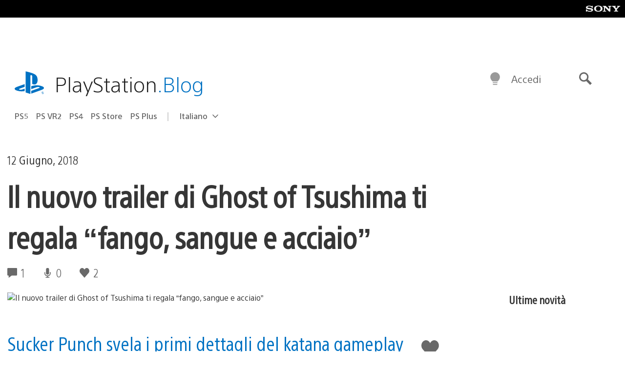

--- FILE ---
content_type: text/html; charset=UTF-8
request_url: https://blog.it.playstation.com/2018/06/12/il-nuovo-trailer-di-ghost-of-tsushima-ti-regala-fango-sangue-e-acciaio/
body_size: 33366
content:
<!doctype html>
<html lang="it-IT" prefix="og: http://ogp.me/ns# article: http://ogp.me/ns/article#" class="no-js">
<head>
	<meta charset="UTF-8">
	<meta name="viewport" content="width=device-width, initial-scale=1, minimum-scale=1">
	<link rel="profile" href="http://gmpg.org/xfn/11">

	<script>document.documentElement.classList.remove("no-js");</script>

	<script>
		var currentDarkModeOption = localStorage.getItem( 'darkMode' );

		if ( currentDarkModeOption && currentDarkModeOption === 'dark' ) {
			document.documentElement.classList.add( 'prefers-color-mode-dark' );
		}

		if ( currentDarkModeOption && currentDarkModeOption === 'light' ) {
			document.documentElement.classList.add( 'prefers-color-mode-light' );
		}
	</script>

	<style type="text/css">
		/*! normalize.css v8.0.0 | MIT License | github.com/necolas/normalize.css */
		html{line-height:1.15;-webkit-text-size-adjust:100%}body{margin:0}link{display:none}h1{font-size:2em;margin:0.67em 0}hr{box-sizing:content-box;height:0;overflow:visible}pre{font-family:monospace, monospace;font-size:1em}a{background-color:transparent}abbr[title]{border-bottom:none;text-decoration:underline;-webkit-text-decoration:underline dotted;text-decoration:underline dotted}b,strong{font-weight:bolder}code,kbd,samp{font-family:monospace, monospace;font-size:1em}small{font-size:80%}sub,sup{font-size:75%;line-height:0;position:relative;vertical-align:baseline}sub{bottom:-0.25em}sup{top:-0.5em}img{border-style:none}button,input,optgroup,select,textarea{font-family:inherit;font-size:100%;line-height:1.15;margin:0}button,input{overflow:visible}button,select{text-transform:none}button,[type="button"],[type="reset"],[type="submit"]{-webkit-appearance:button}button::-moz-focus-inner,[type="button"]::-moz-focus-inner,[type="reset"]::-moz-focus-inner,[type="submit"]::-moz-focus-inner{border-style:none;padding:0}button:-moz-focusring,[type="button"]:-moz-focusring,[type="reset"]:-moz-focusring,[type="submit"]:-moz-focusring{outline:1px dotted ButtonText}fieldset{padding:0.35em 0.75em 0.625em}legend{box-sizing:border-box;color:inherit;display:table;max-width:100%;padding:0;white-space:normal}progress{vertical-align:baseline}textarea{overflow:auto}[type="checkbox"],[type="radio"]{box-sizing:border-box;padding:0}[type="number"]::-webkit-inner-spin-button,[type="number"]::-webkit-outer-spin-button{height:auto}[type="search"]{-webkit-appearance:textfield;outline-offset:-2px}[type="search"]::-webkit-search-decoration{-webkit-appearance:none}::-webkit-file-upload-button{-webkit-appearance:button;font:inherit}details{display:block}summary{display:list-item}template{display:none}[hidden]{display:none}
	</style>

	<script type="text/javascript" id="altis-accelerate-accelerate-js-before">
/* <![CDATA[ */
var Altis = Altis || {}; Altis.Analytics = {"Ready":false,"Loaded":false,"Consent":{"CookiePrefix":"wp_consent","Enabled":true,"Allowed":["functional","statistics-anonymous"]},"Config":{"LogEndpoint":"https:\/\/eu.accelerate.altis.cloud\/log","AppId":"a5470797cb9b49b3a8cdb698a4bbcb95","ExcludeBots":true},"Noop":true,"Data":{"Endpoint":{},"AppPackageName":"ilblogitalianodiplaystation","AppVersion":"","SiteName":"Il Blog Italiano di PlayStation","Attributes":{"postType":"post","postId":60819,"author":"bfleming","authorId":"40445","blog":"https:\/\/blog.it.playstation.com","network":"https:\/\/blog.playstation.com\/","blogId":12,"networkId":1},"Metrics":{}},"Audiences":[{"id":4063475720,"config":{"include":"all","groups":[{"include":"any","rules":[{"field":"endpoint.Location.Country","operator":"=","value":"AR","type":"string"},{"field":"endpoint.Location.Country","operator":"=","value":"BO","type":"string"},{"field":"endpoint.Location.Country","operator":"=","value":"BR","type":"string"},{"field":"endpoint.Location.Country","operator":"=","value":"CL","type":"string"},{"field":"endpoint.Location.Country","operator":"=","value":"CO","type":"string"},{"field":"endpoint.Location.Country","operator":"=","value":"CR","type":"string"},{"field":"endpoint.Location.Country","operator":"=","value":"DO","type":"string"},{"field":"endpoint.Location.Country","operator":"=","value":"EC","type":"string"},{"field":"endpoint.Location.Country","operator":"=","value":"SV","type":"string"},{"field":"endpoint.Location.Country","operator":"=","value":"GT","type":"string"},{"field":"endpoint.Location.Country","operator":"=","value":"HN","type":"string"},{"field":"endpoint.Location.Country","operator":"=","value":"MX","type":"string"},{"field":"endpoint.Location.Country","operator":"=","value":"NI","type":"string"},{"field":"endpoint.Location.Country","operator":"=","value":"PA","type":"string"},{"field":"endpoint.Location.Country","operator":"=","value":"PY","type":"string"},{"field":"endpoint.Location.Country","operator":"=","value":"PE","type":"string"},{"field":"endpoint.Location.Country","operator":"=","value":"UY","type":"string"},{"field":"endpoint.Location.Country","operator":"=","value":"VE","type":"string"}]}]}},{"id":202360640,"config":{"include":"all","groups":[{"include":"any","rules":[{"field":"endpoint.Location.Country","operator":"=","value":"AE","type":"string"},{"field":"endpoint.Location.Country","operator":"=","value":"AD","type":"string"},{"field":"endpoint.Location.Country","operator":"=","value":"AL","type":"string"},{"field":"endpoint.Location.Country","operator":"=","value":"AM","type":"string"},{"field":"endpoint.Location.Country","operator":"=","value":"AO","type":"string"},{"field":"endpoint.Location.Country","operator":"=","value":"AT","type":"string"},{"field":"endpoint.Location.Country","operator":"=","value":"AU","type":"string"},{"field":"endpoint.Location.Country","operator":"=","value":"AZ","type":"string"},{"field":"endpoint.Location.Country","operator":"=","value":"BA","type":"string"},{"field":"endpoint.Location.Country","operator":"=","value":"BD","type":"string"},{"field":"endpoint.Location.Country","operator":"=","value":"BE","type":"string"},{"field":"endpoint.Location.Country","operator":"=","value":"BG","type":"string"},{"field":"endpoint.Location.Country","operator":"=","value":"BH","type":"string"},{"field":"endpoint.Location.Country","operator":"=","value":"BW","type":"string"},{"field":"endpoint.Location.Country","operator":"=","value":"BY","type":"string"},{"field":"endpoint.Location.Country","operator":"=","value":"CD","type":"string"},{"field":"endpoint.Location.Country","operator":"=","value":"CH","type":"string"},{"field":"endpoint.Location.Country","operator":"=","value":"CM","type":"string"},{"field":"endpoint.Location.Country","operator":"=","value":"CY","type":"string"},{"field":"endpoint.Location.Country","operator":"=","value":"CZ","type":"string"},{"field":"endpoint.Location.Country","operator":"=","value":"DE","type":"string"},{"field":"endpoint.Location.Country","operator":"=","value":"DK","type":"string"},{"field":"endpoint.Location.Country","operator":"=","value":"DJ","type":"string"},{"field":"endpoint.Location.Country","operator":"=","value":"DZ","type":"string"},{"field":"endpoint.Location.Country","operator":"=","value":"EE","type":"string"},{"field":"endpoint.Location.Country","operator":"=","value":"EG","type":"string"},{"field":"endpoint.Location.Country","operator":"=","value":"ES","type":"string"},{"field":"endpoint.Location.Country","operator":"=","value":"ET","type":"string"},{"field":"endpoint.Location.Country","operator":"=","value":"FI","type":"string"},{"field":"endpoint.Location.Country","operator":"=","value":"FJ","type":"string"},{"field":"endpoint.Location.Country","operator":"=","value":"FR","type":"string"},{"field":"endpoint.Location.Country","operator":"=","value":"GB","type":"string"},{"field":"endpoint.Location.Country","operator":"=","value":"GE","type":"string"},{"field":"endpoint.Location.Country","operator":"=","value":"GH","type":"string"},{"field":"endpoint.Location.Country","operator":"=","value":"GI","type":"string"},{"field":"endpoint.Location.Country","operator":"=","value":"GR","type":"string"},{"field":"endpoint.Location.Country","operator":"=","value":"HU","type":"string"},{"field":"endpoint.Location.Country","operator":"=","value":"HR","type":"string"},{"field":"endpoint.Location.Country","operator":"=","value":"IE","type":"string"},{"field":"endpoint.Location.Country","operator":"=","value":"IL","type":"string"},{"field":"endpoint.Location.Country","operator":"=","value":"IN","type":"string"},{"field":"endpoint.Location.Country","operator":"=","value":"IS","type":"string"},{"field":"endpoint.Location.Country","operator":"=","value":"IT","type":"string"},{"field":"endpoint.Location.Country","operator":"=","value":"JO","type":"string"},{"field":"endpoint.Location.Country","operator":"=","value":"KE","type":"string"},{"field":"endpoint.Location.Country","operator":"=","value":"KG","type":"string"},{"field":"endpoint.Location.Country","operator":"=","value":"KW","type":"string"},{"field":"endpoint.Location.Country","operator":"=","value":"KZ","type":"string"},{"field":"endpoint.Location.Country","operator":"=","value":"LB","type":"string"},{"field":"endpoint.Location.Country","operator":"=","value":"LI","type":"string"},{"field":"endpoint.Location.Country","operator":"=","value":"LT","type":"string"},{"field":"endpoint.Location.Country","operator":"=","value":"LU","type":"string"},{"field":"endpoint.Location.Country","operator":"=","value":"LV","type":"string"},{"field":"endpoint.Location.Country","operator":"=","value":"MA","type":"string"},{"field":"endpoint.Location.Country","operator":"=","value":"MC","type":"string"},{"field":"endpoint.Location.Country","operator":"=","value":"MD","type":"string"},{"field":"endpoint.Location.Country","operator":"=","value":"ME","type":"string"},{"field":"endpoint.Location.Country","operator":"=","value":"MG","type":"string"},{"field":"endpoint.Location.Country","operator":"=","value":"MK","type":"string"},{"field":"endpoint.Location.Country","operator":"=","value":"MT","type":"string"},{"field":"endpoint.Location.Country","operator":"=","value":"MU","type":"string"},{"field":"endpoint.Location.Country","operator":"=","value":"MW","type":"string"},{"field":"endpoint.Location.Country","operator":"=","value":"MZ","type":"string"},{"field":"endpoint.Location.Country","operator":"=","value":"NA","type":"string"},{"field":"endpoint.Location.Country","operator":"=","value":"NG","type":"string"},{"field":"endpoint.Location.Country","operator":"=","value":"NL","type":"string"},{"field":"endpoint.Location.Country","operator":"=","value":"NO","type":"string"},{"field":"endpoint.Location.Country","operator":"=","value":"NZ","type":"string"},{"field":"endpoint.Location.Country","operator":"=","value":"OM","type":"string"},{"field":"endpoint.Location.Country","operator":"=","value":"PG","type":"string"},{"field":"endpoint.Location.Country","operator":"=","value":"PK","type":"string"},{"field":"endpoint.Location.Country","operator":"=","value":"PL","type":"string"},{"field":"endpoint.Location.Country","operator":"=","value":"PT","type":"string"},{"field":"endpoint.Location.Country","operator":"=","value":"QA","type":"string"},{"field":"endpoint.Location.Country","operator":"=","value":"RO","type":"string"},{"field":"endpoint.Location.Country","operator":"=","value":"RS","type":"string"},{"field":"endpoint.Location.Country","operator":"=","value":"RU","type":"string"},{"field":"endpoint.Location.Country","operator":"=","value":"SA","type":"string"},{"field":"endpoint.Location.Country","operator":"=","value":"SE","type":"string"},{"field":"endpoint.Location.Country","operator":"=","value":"SI","type":"string"},{"field":"endpoint.Location.Country","operator":"=","value":"SK","type":"string"},{"field":"endpoint.Location.Country","operator":"=","value":"SM","type":"string"},{"field":"endpoint.Location.Country","operator":"=","value":"SN","type":"string"},{"field":"endpoint.Location.Country","operator":"=","value":"SO","type":"string"},{"field":"endpoint.Location.Country","operator":"=","value":"SZ","type":"string"},{"field":"endpoint.Location.Country","operator":"=","value":"TJ","type":"string"},{"field":"endpoint.Location.Country","operator":"=","value":"TM","type":"string"},{"field":"endpoint.Location.Country","operator":"=","value":"TN","type":"string"},{"field":"endpoint.Location.Country","operator":"=","value":"TR","type":"string"},{"field":"endpoint.Location.Country","operator":"=","value":"TZ","type":"string"},{"field":"endpoint.Location.Country","operator":"=","value":"UA","type":"string"},{"field":"endpoint.Location.Country","operator":"=","value":"UG","type":"string"},{"field":"endpoint.Location.Country","operator":"=","value":"UK","type":"string"},{"field":"endpoint.Location.Country","operator":"=","value":"UZ","type":"string"},{"field":"endpoint.Location.Country","operator":"=","value":"VA","type":"string"},{"field":"endpoint.Location.Country","operator":"=","value":"XK","type":"string"},{"field":"endpoint.Location.Country","operator":"=","value":"YE","type":"string"},{"field":"endpoint.Location.Country","operator":"=","value":"ZA","type":"string"},{"field":"endpoint.Location.Country","operator":"=","value":"ZM","type":"string"},{"field":"endpoint.Location.Country","operator":"=","value":"ZW","type":"string"}]}]}},{"id":493781949,"config":{"include":"all","groups":[{"include":"any","rules":[{"field":"endpoint.Location.Country","operator":"=","value":"SG","type":"string"},{"field":"endpoint.Location.Country","operator":"=","value":"ID","type":"string"},{"field":"endpoint.Location.Country","operator":"=","value":"MY","type":"string"},{"field":"endpoint.Location.Country","operator":"=","value":"TH","type":"string"},{"field":"endpoint.Location.Country","operator":"=","value":"PH","type":"string"},{"field":"endpoint.Location.Country","operator":"=","value":"VN","type":"string"}]}]}},{"id":740343651,"config":{"include":"all","groups":[{"include":"any","rules":[{"field":"endpoint.Location.Country","operator":"=","value":"AL","type":"string"},{"field":"endpoint.Location.Country","operator":"=","value":"AT","type":"string"},{"field":"endpoint.Location.Country","operator":"=","value":"BA","type":"string"},{"field":"endpoint.Location.Country","operator":"=","value":"BE","type":"string"},{"field":"endpoint.Location.Country","operator":"=","value":"BG","type":"string"},{"field":"endpoint.Location.Country","operator":"=","value":"CH","type":"string"},{"field":"endpoint.Location.Country","operator":"=","value":"CY","type":"string"},{"field":"endpoint.Location.Country","operator":"=","value":"CZ","type":"string"},{"field":"endpoint.Location.Country","operator":"=","value":"DK","type":"string"},{"field":"endpoint.Location.Country","operator":"=","value":"EE","type":"string"},{"field":"endpoint.Location.Country","operator":"=","value":"ES","type":"string"},{"field":"endpoint.Location.Country","operator":"=","value":"FI","type":"string"},{"field":"endpoint.Location.Country","operator":"=","value":"FR","type":"string"},{"field":"endpoint.Location.Country","operator":"=","value":"GB","type":"string"},{"field":"endpoint.Location.Country","operator":"=","value":"GI","type":"string"},{"field":"endpoint.Location.Country","operator":"=","value":"GR","type":"string"},{"field":"endpoint.Location.Country","operator":"=","value":"HU","type":"string"},{"field":"endpoint.Location.Country","operator":"=","value":"HR","type":"string"},{"field":"endpoint.Location.Country","operator":"=","value":"IE","type":"string"},{"field":"endpoint.Location.Country","operator":"=","value":"IL","type":"string"},{"field":"endpoint.Location.Country","operator":"=","value":"IN","type":"string"},{"field":"endpoint.Location.Country","operator":"=","value":"IS","type":"string"},{"field":"endpoint.Location.Country","operator":"=","value":"IT","type":"string"},{"field":"endpoint.Location.Country","operator":"=","value":"JO","type":"string"},{"field":"endpoint.Location.Country","operator":"=","value":"KW","type":"string"},{"field":"endpoint.Location.Country","operator":"=","value":"LB","type":"string"},{"field":"endpoint.Location.Country","operator":"=","value":"LT","type":"string"},{"field":"endpoint.Location.Country","operator":"=","value":"LU","type":"string"},{"field":"endpoint.Location.Country","operator":"=","value":"LV","type":"string"},{"field":"endpoint.Location.Country","operator":"=","value":"MA","type":"string"},{"field":"endpoint.Location.Country","operator":"=","value":"MC","type":"string"},{"field":"endpoint.Location.Country","operator":"=","value":"MD","type":"string"},{"field":"endpoint.Location.Country","operator":"=","value":"ME","type":"string"},{"field":"endpoint.Location.Country","operator":"=","value":"MK","type":"string"},{"field":"endpoint.Location.Country","operator":"=","value":"MT","type":"string"},{"field":"endpoint.Location.Country","operator":"=","value":"NL","type":"string"},{"field":"endpoint.Location.Country","operator":"=","value":"NO","type":"string"},{"field":"endpoint.Location.Country","operator":"=","value":"OM","type":"string"},{"field":"endpoint.Location.Country","operator":"=","value":"PL","type":"string"},{"field":"endpoint.Location.Country","operator":"=","value":"PT","type":"string"},{"field":"endpoint.Location.Country","operator":"=","value":"QA","type":"string"},{"field":"endpoint.Location.Country","operator":"=","value":"RO","type":"string"},{"field":"endpoint.Location.Country","operator":"=","value":"RS","type":"string"},{"field":"endpoint.Location.Country","operator":"=","value":"SE","type":"string"},{"field":"endpoint.Location.Country","operator":"=","value":"SI","type":"string"},{"field":"endpoint.Location.Country","operator":"=","value":"SK","type":"string"},{"field":"endpoint.Location.Country","operator":"=","value":"SM","type":"string"},{"field":"endpoint.Location.Country","operator":"=","value":"TR","type":"string"},{"field":"endpoint.Location.Country","operator":"=","value":"UA","type":"string"},{"field":"endpoint.Location.Country","operator":"=","value":"UK","type":"string"},{"field":"endpoint.Location.Country","operator":"=","value":"VA","type":"string"}]}]}},{"id":4079745168,"config":{"include":"all","groups":[{"include":"any","rules":[{"field":"endpoint.Location.Country","operator":"=","value":"CA","type":"string"},{"field":"endpoint.Location.Country","operator":"=","value":"US","type":"string"}]}]}}]};Altis.Analytics.onReady = function ( callback ) {if ( Altis.Analytics.Ready ) {callback();} else {window.addEventListener( 'altis.analytics.ready', callback );}};Altis.Analytics.onLoad = function ( callback ) {if ( Altis.Analytics.Loaded ) {callback();} else {window.addEventListener( 'altis.analytics.loaded', callback );}};
/* ]]> */
</script>
<script type="text/javascript" src="https://eu.accelerate.altis.cloud/accelerate.3.5.2.js?ver=7f92e30756165bf9ac7e409812147ada" id="altis-accelerate-accelerate-js" async></script>
<script type="text/javascript" id="altis-accelerate-experiments-js-before">
/* <![CDATA[ */
window.Altis = window.Altis || {};window.Altis.Analytics = window.Altis.Analytics || {};window.Altis.Analytics.Experiments = window.Altis.Analytics.Experiments || {};window.Altis.Analytics.Experiments.BuildURL = "https:\/\/blog.it.playstation.com\/content\/mu-plugins\/altis-accelerate\/build";window.Altis.Analytics.Experiments.Goals = {"engagement":{"name":"engagement","event":"click","label":"Engagement (Default)","selector":"a,input[type=\"button\"],input[type=\"submit\"],input[type=\"image\"],button,area","closest":null,"args":{"validation_message":"You need to add at least one clickable element or a form to track conversions."}},"click_any_link":{"name":"click_any_link","event":"click","label":"Click on any link","selector":"a","closest":null,"args":{"validation_message":"You need to add at least one link to this content to track conversions."}},"submit_form":{"name":"submit_form","event":"submit","label":"Submit a form","selector":"form","closest":null,"args":{"validation_message":"You need to add a form to this content to track conversions."}}};
/* ]]> */
</script>
<script type="text/javascript" src="https://blog.it.playstation.com/content/mu-plugins/altis-accelerate/build/experiments.5a093149.js?ver=7f92e30756165bf9ac7e409812147ada" id="altis-accelerate-experiments-js" async></script>
<title>Il nuovo trailer di Ghost of Tsushima ti regala &#8220;fango, sangue e acciaio&#8221; &#8211; Il Blog Italiano di PlayStation</title>
<meta name='robots' content='max-image-preview:large' />
<link rel='preconnect' href='https://cdn.cookielaw.org' />
<link rel="alternate" type="application/rss+xml" title="Il Blog Italiano di PlayStation &raquo; Feed" href="https://blog.it.playstation.com/feed/" />
<link rel="alternate" type="application/rss+xml" title="Il Blog Italiano di PlayStation &raquo; Feed dei commenti" href="https://blog.it.playstation.com/comments/feed/" />
<link rel="alternate" type="application/rss+xml" title="Il Blog Italiano di PlayStation &raquo; Il nuovo trailer di Ghost of Tsushima ti regala &#8220;fango, sangue e acciaio&#8221; Feed dei commenti" href="https://blog.it.playstation.com/2018/06/12/il-nuovo-trailer-di-ghost-of-tsushima-ti-regala-fango-sangue-e-acciaio/feed/" />
<style id='classic-theme-styles-inline-css' type='text/css'>
/*! This file is auto-generated */
.wp-block-button__link{color:#fff;background-color:#32373c;border-radius:9999px;box-shadow:none;text-decoration:none;padding:calc(.667em + 2px) calc(1.333em + 2px);font-size:1.125em}.wp-block-file__button{background:#32373c;color:#fff;text-decoration:none}
</style>
<style id='global-styles-inline-css' type='text/css'>
:root{--wp--preset--aspect-ratio--square: 1;--wp--preset--aspect-ratio--4-3: 4/3;--wp--preset--aspect-ratio--3-4: 3/4;--wp--preset--aspect-ratio--3-2: 3/2;--wp--preset--aspect-ratio--2-3: 2/3;--wp--preset--aspect-ratio--16-9: 16/9;--wp--preset--aspect-ratio--9-16: 9/16;--wp--preset--color--black: #1f1f1f;--wp--preset--color--cyan-bluish-gray: #abb8c3;--wp--preset--color--white: #fff;--wp--preset--color--pale-pink: #f78da7;--wp--preset--color--vivid-red: #cf2e2e;--wp--preset--color--luminous-vivid-orange: #ff6900;--wp--preset--color--luminous-vivid-amber: #fcb900;--wp--preset--color--light-green-cyan: #7bdcb5;--wp--preset--color--vivid-green-cyan: #00d084;--wp--preset--color--pale-cyan-blue: #8ed1fc;--wp--preset--color--vivid-cyan-blue: #0693e3;--wp--preset--color--vivid-purple: #9b51e0;--wp--preset--color--dark-grey: #363636;--wp--preset--color--grey: #999;--wp--preset--color--satin-blue: #0072c3;--wp--preset--color--light-blue: #00a2ff;--wp--preset--color--dark-blue: #002f67;--wp--preset--color--pale-blue: var( --pale-blue );--wp--preset--gradient--vivid-cyan-blue-to-vivid-purple: linear-gradient(135deg,rgba(6,147,227,1) 0%,rgb(155,81,224) 100%);--wp--preset--gradient--light-green-cyan-to-vivid-green-cyan: linear-gradient(135deg,rgb(122,220,180) 0%,rgb(0,208,130) 100%);--wp--preset--gradient--luminous-vivid-amber-to-luminous-vivid-orange: linear-gradient(135deg,rgba(252,185,0,1) 0%,rgba(255,105,0,1) 100%);--wp--preset--gradient--luminous-vivid-orange-to-vivid-red: linear-gradient(135deg,rgba(255,105,0,1) 0%,rgb(207,46,46) 100%);--wp--preset--gradient--very-light-gray-to-cyan-bluish-gray: linear-gradient(135deg,rgb(238,238,238) 0%,rgb(169,184,195) 100%);--wp--preset--gradient--cool-to-warm-spectrum: linear-gradient(135deg,rgb(74,234,220) 0%,rgb(151,120,209) 20%,rgb(207,42,186) 40%,rgb(238,44,130) 60%,rgb(251,105,98) 80%,rgb(254,248,76) 100%);--wp--preset--gradient--blush-light-purple: linear-gradient(135deg,rgb(255,206,236) 0%,rgb(152,150,240) 100%);--wp--preset--gradient--blush-bordeaux: linear-gradient(135deg,rgb(254,205,165) 0%,rgb(254,45,45) 50%,rgb(107,0,62) 100%);--wp--preset--gradient--luminous-dusk: linear-gradient(135deg,rgb(255,203,112) 0%,rgb(199,81,192) 50%,rgb(65,88,208) 100%);--wp--preset--gradient--pale-ocean: linear-gradient(135deg,rgb(255,245,203) 0%,rgb(182,227,212) 50%,rgb(51,167,181) 100%);--wp--preset--gradient--electric-grass: linear-gradient(135deg,rgb(202,248,128) 0%,rgb(113,206,126) 100%);--wp--preset--gradient--midnight: linear-gradient(135deg,rgb(2,3,129) 0%,rgb(40,116,252) 100%);--wp--preset--font-size--small: 13px;--wp--preset--font-size--medium: 20px;--wp--preset--font-size--large: 36px;--wp--preset--font-size--x-large: 42px;--wp--preset--spacing--20: 0.44rem;--wp--preset--spacing--30: 0.67rem;--wp--preset--spacing--40: 1rem;--wp--preset--spacing--50: 1.5rem;--wp--preset--spacing--60: 2.25rem;--wp--preset--spacing--70: 3.38rem;--wp--preset--spacing--80: 5.06rem;--wp--preset--shadow--natural: 6px 6px 9px rgba(0, 0, 0, 0.2);--wp--preset--shadow--deep: 12px 12px 50px rgba(0, 0, 0, 0.4);--wp--preset--shadow--sharp: 6px 6px 0px rgba(0, 0, 0, 0.2);--wp--preset--shadow--outlined: 6px 6px 0px -3px rgba(255, 255, 255, 1), 6px 6px rgba(0, 0, 0, 1);--wp--preset--shadow--crisp: 6px 6px 0px rgba(0, 0, 0, 1);}:where(.is-layout-flex){gap: 0.5em;}:where(.is-layout-grid){gap: 0.5em;}body .is-layout-flex{display: flex;}.is-layout-flex{flex-wrap: wrap;align-items: center;}.is-layout-flex > :is(*, div){margin: 0;}body .is-layout-grid{display: grid;}.is-layout-grid > :is(*, div){margin: 0;}:where(.wp-block-columns.is-layout-flex){gap: 2em;}:where(.wp-block-columns.is-layout-grid){gap: 2em;}:where(.wp-block-post-template.is-layout-flex){gap: 1.25em;}:where(.wp-block-post-template.is-layout-grid){gap: 1.25em;}.has-black-color{color: var(--wp--preset--color--black) !important;}.has-cyan-bluish-gray-color{color: var(--wp--preset--color--cyan-bluish-gray) !important;}.has-white-color{color: var(--wp--preset--color--white) !important;}.has-pale-pink-color{color: var(--wp--preset--color--pale-pink) !important;}.has-vivid-red-color{color: var(--wp--preset--color--vivid-red) !important;}.has-luminous-vivid-orange-color{color: var(--wp--preset--color--luminous-vivid-orange) !important;}.has-luminous-vivid-amber-color{color: var(--wp--preset--color--luminous-vivid-amber) !important;}.has-light-green-cyan-color{color: var(--wp--preset--color--light-green-cyan) !important;}.has-vivid-green-cyan-color{color: var(--wp--preset--color--vivid-green-cyan) !important;}.has-pale-cyan-blue-color{color: var(--wp--preset--color--pale-cyan-blue) !important;}.has-vivid-cyan-blue-color{color: var(--wp--preset--color--vivid-cyan-blue) !important;}.has-vivid-purple-color{color: var(--wp--preset--color--vivid-purple) !important;}.has-black-background-color{background-color: var(--wp--preset--color--black) !important;}.has-cyan-bluish-gray-background-color{background-color: var(--wp--preset--color--cyan-bluish-gray) !important;}.has-white-background-color{background-color: var(--wp--preset--color--white) !important;}.has-pale-pink-background-color{background-color: var(--wp--preset--color--pale-pink) !important;}.has-vivid-red-background-color{background-color: var(--wp--preset--color--vivid-red) !important;}.has-luminous-vivid-orange-background-color{background-color: var(--wp--preset--color--luminous-vivid-orange) !important;}.has-luminous-vivid-amber-background-color{background-color: var(--wp--preset--color--luminous-vivid-amber) !important;}.has-light-green-cyan-background-color{background-color: var(--wp--preset--color--light-green-cyan) !important;}.has-vivid-green-cyan-background-color{background-color: var(--wp--preset--color--vivid-green-cyan) !important;}.has-pale-cyan-blue-background-color{background-color: var(--wp--preset--color--pale-cyan-blue) !important;}.has-vivid-cyan-blue-background-color{background-color: var(--wp--preset--color--vivid-cyan-blue) !important;}.has-vivid-purple-background-color{background-color: var(--wp--preset--color--vivid-purple) !important;}.has-black-border-color{border-color: var(--wp--preset--color--black) !important;}.has-cyan-bluish-gray-border-color{border-color: var(--wp--preset--color--cyan-bluish-gray) !important;}.has-white-border-color{border-color: var(--wp--preset--color--white) !important;}.has-pale-pink-border-color{border-color: var(--wp--preset--color--pale-pink) !important;}.has-vivid-red-border-color{border-color: var(--wp--preset--color--vivid-red) !important;}.has-luminous-vivid-orange-border-color{border-color: var(--wp--preset--color--luminous-vivid-orange) !important;}.has-luminous-vivid-amber-border-color{border-color: var(--wp--preset--color--luminous-vivid-amber) !important;}.has-light-green-cyan-border-color{border-color: var(--wp--preset--color--light-green-cyan) !important;}.has-vivid-green-cyan-border-color{border-color: var(--wp--preset--color--vivid-green-cyan) !important;}.has-pale-cyan-blue-border-color{border-color: var(--wp--preset--color--pale-cyan-blue) !important;}.has-vivid-cyan-blue-border-color{border-color: var(--wp--preset--color--vivid-cyan-blue) !important;}.has-vivid-purple-border-color{border-color: var(--wp--preset--color--vivid-purple) !important;}.has-vivid-cyan-blue-to-vivid-purple-gradient-background{background: var(--wp--preset--gradient--vivid-cyan-blue-to-vivid-purple) !important;}.has-light-green-cyan-to-vivid-green-cyan-gradient-background{background: var(--wp--preset--gradient--light-green-cyan-to-vivid-green-cyan) !important;}.has-luminous-vivid-amber-to-luminous-vivid-orange-gradient-background{background: var(--wp--preset--gradient--luminous-vivid-amber-to-luminous-vivid-orange) !important;}.has-luminous-vivid-orange-to-vivid-red-gradient-background{background: var(--wp--preset--gradient--luminous-vivid-orange-to-vivid-red) !important;}.has-very-light-gray-to-cyan-bluish-gray-gradient-background{background: var(--wp--preset--gradient--very-light-gray-to-cyan-bluish-gray) !important;}.has-cool-to-warm-spectrum-gradient-background{background: var(--wp--preset--gradient--cool-to-warm-spectrum) !important;}.has-blush-light-purple-gradient-background{background: var(--wp--preset--gradient--blush-light-purple) !important;}.has-blush-bordeaux-gradient-background{background: var(--wp--preset--gradient--blush-bordeaux) !important;}.has-luminous-dusk-gradient-background{background: var(--wp--preset--gradient--luminous-dusk) !important;}.has-pale-ocean-gradient-background{background: var(--wp--preset--gradient--pale-ocean) !important;}.has-electric-grass-gradient-background{background: var(--wp--preset--gradient--electric-grass) !important;}.has-midnight-gradient-background{background: var(--wp--preset--gradient--midnight) !important;}.has-small-font-size{font-size: var(--wp--preset--font-size--small) !important;}.has-medium-font-size{font-size: var(--wp--preset--font-size--medium) !important;}.has-large-font-size{font-size: var(--wp--preset--font-size--large) !important;}.has-x-large-font-size{font-size: var(--wp--preset--font-size--x-large) !important;}
:where(.wp-block-post-template.is-layout-flex){gap: 1.25em;}:where(.wp-block-post-template.is-layout-grid){gap: 1.25em;}
:where(.wp-block-columns.is-layout-flex){gap: 2em;}:where(.wp-block-columns.is-layout-grid){gap: 2em;}
:root :where(.wp-block-pullquote){font-size: 1.5em;line-height: 1.6;}
</style>
<link rel='stylesheet' id='90636bb479094cadfaa00b78250f9e2c-css' integrity='sha384-xFUDp/EkncdIOxQVD+eAwevr9ngEYoY5RhPUrdi84QfY7PtZEJz76g2Vl0L02X/U' href='https://blog.it.playstation.com/content/themes/playstation-2018/css/c598390f7bbb52fd59bf-main.css' type='text/css' media='all' />
<link rel='stylesheet' id='6a55ab14e6cb318ee1f0abc8b5aea525-css' integrity='sha384-7qSCtNZ5uZZFHdCT9oek0ADNGS4hd38qrfSCFLowigHtx3KyKTygpkt1XIhQ4kI/' href='https://blog.it.playstation.com/content/themes/playstation-2018/css/c598390f7bbb52fd59bf-singular.css' type='text/css' media='all' />
<script type="text/javascript" src="https://cdn.cookielaw.org/consent/0194a27f-57a3-7617-afa7-86ca2a2123a3/OtAutoBlock.js?ver=1.0" id="onetrust-cookie-notice-js"></script>
<script type="text/javascript" src="https://cdn.cookielaw.org/scripttemplates/otSDKStub.js?ver=1.0" id="onetrust-stub-js" data-domain-script="0194a27f-57a3-7617-afa7-86ca2a2123a3"></script>
<script type="text/javascript" id="onetrust-stub-js-after">
/* <![CDATA[ */
	const onUserData = new Promise( ( resolve ) => {
		window.addEventListener( 'noUserData', () => {
			resolve( {
				id: null,
				plus: null
			} );
		} );

		window.addEventListener( 'getUserData', ( data ) => {
			userData = data.detail;

			resolve( {
				id: userData?.psnID,
				plus: userData?.psPlus
			} );
		} );
	} );

	window.OptanonWrapper = () => {
		// Convert categories to array.
		const categories = window.OnetrustActiveGroups.split( ',' ).reduce( ( array, e ) => {
			if ( e ) {
				array.push( e );
			}
			return array;
		}, [] );

		const targetingGroupId = 'C0004';
		const performanceGroupId = 'C0002';
		const youTubeGroupId = 'SEU21';

		// Check if the targeting category was consented to.
		if ( categories.includes( targetingGroupId ) ) {
			window.Altis.Analytics.Noop = false;
				if ( ! document.getElementById( 'psn-ga4' ) ) {
		const scriptTag = document.createElement( 'script' );
		scriptTag.setAttribute( 'id', 'psn-ga4' );
		scriptTag.setAttribute( 'src', 'https://www.googletagmanager.com/gtag/js?id=G-BJXNZ5PDHG' );
		scriptTag.setAttribute( 'type', 'text/javascript' );
		scriptTag.setAttribute( 'async', '' );

		document.head.appendChild( scriptTag );
	}

	window.dataLayer = window.dataLayer || [];
	function gtag(){dataLayer.push(arguments);}
	gtag('js', new Date());
	gtag('config', 'G-BJXNZ5PDHG', {});
		(function(i,s,o,g,r,a,m){i['GoogleAnalyticsObject']=r;i[r]=i[r]||function(){(i[r].q=i[r].q||[]).push(arguments)},i[r].l=1*new Date();a=s.createElement(o),m=s.getElementsByTagName(o)[0];a.async=1;a.src=g;m.parentNode.insertBefore(a,m)})(window,document,'script','https://www.google-analytics.com/analytics.js','ga');
	ga('create', 'UA-7880555-16', 'auto');
	ga('send', 'pageview');
			}

		// Check if the performance category was consented to.
		if ( categories.includes( performanceGroupId ) ) {
					if ( ! document.getElementById( 'adobe-analytics' ) ) {
			const scriptTag = document.createElement( 'script' );
			scriptTag.setAttribute( 'id', 'adobe-analytics' );
			scriptTag.setAttribute( 'src', '//assets.adobedtm.com/3dc13bcabc29/51371216b955/launch-e57e603e27e9.min.js' );
			scriptTag.setAttribute( 'type', 'text/javascript' );
			scriptTag.setAttribute( 'async', '' );

			document.head.appendChild( scriptTag );
		}

		onUserData.then( ( user ) => {
			DataLayer.default.pageview({
				primaryCategory: psnAnalytics.primaryCategory,
				pageTypes: {
					'/': 'list',
					'/page/*': 'list',
					'/tag/*': 'list',
					'/category/*': 'list',
					'$//(\/[12]\d{3}\/(0[1-9]|1[0-2])\/(0[1-9]|[12]\d|3[01]))\/(.*)/gi': 'detail',
				},
				app: {
					env: psnAnalytics.app.env,
					name: 'blog',
					version: psnAnalytics.app.version
				},
				locale: psnAnalytics.locale,
				user: user
			} );
		} );

		if ( psnAnalytics.search ) {
			DataLayer.default.search( psnAnalytics.search );
		}
				}

		// Add body class if the YouTube category was consented to.
		if ( categories.includes( youTubeGroupId ) ) {
			document.body.classList.add( 'onetrust-youtube-consent' );
		} else {
			document.body.classList.remove( 'onetrust-youtube-consent' );
		}

		const consentEvent = new CustomEvent( 'wp_listen_for_consent_change', {
			detail: {
				statistics: categories.includes( youTubeGroupId ) ? 'allow' : 'deny'
			},
		} );

		document.dispatchEvent( consentEvent );
	}
	
/* ]]> */
</script>
<link rel="https://api.w.org/" href="https://blog.it.playstation.com/wp-json/" /><link rel="alternate" title="JSON" type="application/json" href="https://blog.it.playstation.com/wp-json/wp/v2/posts/60819" /><link rel="EditURI" type="application/rsd+xml" title="RSD" href="https://blog.it.playstation.com/xmlrpc.php?rsd" />

<link rel="canonical" href="https://blog.it.playstation.com/2018/06/12/il-nuovo-trailer-di-ghost-of-tsushima-ti-regala-fango-sangue-e-acciaio/" />
<link rel='shortlink' href='https://blog.it.playstation.com/?p=60819' />
<link rel="alternate" title="oEmbed (JSON)" type="application/json+oembed" href="https://blog.it.playstation.com/wp-json/oembed/1.0/embed?url=https%3A%2F%2Fblog.it.playstation.com%2F2018%2F06%2F12%2Fil-nuovo-trailer-di-ghost-of-tsushima-ti-regala-fango-sangue-e-acciaio%2F" />
<link rel="alternate" title="oEmbed (XML)" type="text/xml+oembed" href="https://blog.it.playstation.com/wp-json/oembed/1.0/embed?url=https%3A%2F%2Fblog.it.playstation.com%2F2018%2F06%2F12%2Fil-nuovo-trailer-di-ghost-of-tsushima-ti-regala-fango-sangue-e-acciaio%2F&#038;format=xml" />
<meta property="og:title" name="og:title" content="Il nuovo trailer di Ghost of Tsushima ti regala &#8220;fango, sangue e acciaio&#8221;" />
<meta property="og:type" name="og:type" content="article" />
<meta property="og:image" name="og:image" content="https://blog.it.playstation.com/tachyon/sites/12/2018/06/unnamed-file-12.jpg?presign=X-Amz-Content-Sha256%3DUNSIGNED-PAYLOAD%26X-Amz-Security-Token%3DIQoJb3JpZ2luX2VjEEUaCXVzLWVhc3QtMSJHMEUCICNgS7PS4AeiSbc4Rh%252FwCKlkTHstpaCEDlRSc6oen%252Be7AiEA9hkdCuLq0HOseRwyuGiUsyadhTLt787fjtvMzcoX1ZQq%252FQMIDhAAGgw1Nzc0MTg4MTg0MTMiDLfoOlcFS42vREur%252ByraA9KSziOLrOe6kvbWVIfpV%252FkU6WQg0Xyq568lFq5md8IWupAhkRS4U4J4Qx0lyplmM6YQHI2%252BtT8cjE5bn5Kj993gCr4RzrWUsO0iviWZ0Pj%252Bdyb4rrBcrzD6Yyss7aZ4p5%252FE9xmLvW%252BoJyrrxUOpM3KmYuiCTyV%252Bp69n%252BzwJY3dslbxYkwVsnAR4FRBPV3wM7BEL9VTaHYhaOdS4ZuchZfryKeo5Ro2IFWsCzSe84aVsE1TbHnNvQePmE5gVFo11uH3tBEMwpQs16vJjERxhZl0JmhLMUWtucyUuyP2nJA2E4BdTfkJMHeENrGduhJpYhsjKh%252BHGwn%252Bpf4pnkJoAcv3axcIcUWJEDBY5dgXL%252Frci419ykgVPV%252FWMzdUSVsqDa%252FDnyzNiqiIb9qHxpBFD2%252B98mg%252FoW7l2CQuAnfcxypFgd0pIIf2yp0cezPMh7HuYi93aMUSJBnjTWJwOPA3B4Z5FJYYBaTeObLFQ6Tp02yTcoahXYK5Uy0MdojZrpaQhNgOK65LqcHiQCOPxJyLqIiJbUg95iYzsgOZ%252FKpVU%252Bg4uzeKkb6xGul5PRvwndnDF42va1q3ak3b85H3IjdOFa1v8%252Bt6AdZuc%252BICXuSPZg5NyVGXl%252BlSyz2HErjCphdPLBjqlASeSCwRDuPrqmRysU%252BKuNm3fnQiJmEh7UbmgrSa0I3JLWSppz17oXqGu6fX%252BgXlYsukKTGWzaEUWIkpVkCjSUmVRhnxwTRulOONUahmqfsXfH3wnIIMfw8iycUzt%252F5b4ZnCKsRsEkzfxq3dM%252F8bDFd4KeMXIWMgXobaCjTQnEdtUjoOAbsNIF5aHgtvUg1CwR5SCkr6HGUoboILfATvfFe3XH0wT1A%253D%253D%26X-Amz-Algorithm%3DAWS4-HMAC-SHA256%26X-Amz-Credential%3DASIAYM4GX6NWQL5THR4M%252F20260124%252Fus-east-1%252Fs3%252Faws4_request%26X-Amz-Date%3D20260124T132027Z%26X-Amz-SignedHeaders%3Dhost%26X-Amz-Expires%3D900%26X-Amz-Signature%3Ddff2b247a074fc0562e911f913aeb50498a88e0df6b00f760e85a39d33a3055b" />
<meta property="og:url" name="og:url" content="https://blog.it.playstation.com/2018/06/12/il-nuovo-trailer-di-ghost-of-tsushima-ti-regala-fango-sangue-e-acciaio/" />
<meta property="og:description" name="og:description" content="Sucker Punch svela i primi dettagli del katana gameplay nel suo prossimo titolo d&#039;azione open-word" />
<meta property="og:locale" name="og:locale" content="it_IT" />
<meta property="og:site_name" name="og:site_name" content="Il Blog Italiano di PlayStation" />
<meta property="twitter:card" name="twitter:card" content="summary_large_image" />
<meta property="description" name="description" content="Sucker Punch svela i primi dettagli del katana gameplay nel suo prossimo titolo d&#039;azione open-word" />
<meta property="article:tag" name="article:tag" content="E3 2018" />
<meta property="article:tag" name="article:tag" content="Ghosts of Tsushima" />
<meta property="article:section" name="article:section" content="PS4" />
<meta property="article:published_time" name="article:published_time" content="2018-06-12T15:02:11+02:00" />
<meta property="article:modified_time" name="article:modified_time" content="2018-06-12T15:02:11+02:00" />
<meta property="article:author" name="article:author" content="https://blog.it.playstation.com/author/bfleming/" />
	<link rel="stylesheet" href="https://blog.it.playstation.com/content/themes/playstation-2018/css/c598390f7bbb52fd59bf-fonts.css" media="print" onload="this.media='all'; this.onload=null;">
	<link rel="icon" href="https://blog.it.playstation.com/tachyon/sites/12/2025/12/3ddb9cc9b0a8558b12a48530b1e24d84509f6451.png?fit=32%2C32" sizes="32x32" />
<link rel="icon" href="https://blog.it.playstation.com/tachyon/sites/12/2025/12/3ddb9cc9b0a8558b12a48530b1e24d84509f6451.png?fit=192%2C192" sizes="192x192" />
<link rel="apple-touch-icon" href="https://blog.it.playstation.com/tachyon/sites/12/2025/12/3ddb9cc9b0a8558b12a48530b1e24d84509f6451.png?fit=180%2C180" />
<meta name="msapplication-TileImage" content="https://blog.it.playstation.com/tachyon/sites/12/2025/12/3ddb9cc9b0a8558b12a48530b1e24d84509f6451.png?fit=270%2C270" />
</head>

<body class="wp-singular post-template-default single single-post postid-60819 single-format-standard wp-theme-playstation-2018">
<div id="page" class="site">
	<a class="skip-link screen-reader-text" href="#primary">Salta al contenuto</a>

	
		<div class="pre-header">
		<div class="sony-banner">
	<a href="https://www.playstation.com"><img src="https://blog.it.playstation.com/content/themes/playstation-2018/images/sonylogo-2x.jpg" alt="playstation.com" class="sony-logo" /></a>
</div>
<div class="page-banner ">
	
<template data-fallback data-parent-id="d0f49c78-3f1c-4340-9aa3-4f2cd7e760d7"><img fetchpriority="high" src="https://blog.it.playstation.com/tachyon/sites/12/2025/12/8b13c50251c1463cb963e9125c329bdceb1041ac.jpg" class="page-banner__takeover-img geolocated-header-image wp-image-128242" srcset="https://blog.it.playstation.com/tachyon/sites/12/2025/12/8b13c50251c1463cb963e9125c329bdceb1041ac.jpg?resize=1900%2C470&amp;zoom=1 1900w, https://blog.it.playstation.com/tachyon/sites/12/2025/12/8b13c50251c1463cb963e9125c329bdceb1041ac.jpg?resize=1900%2C470&amp;zoom=0.76 1444w, https://blog.it.playstation.com/tachyon/sites/12/2025/12/8b13c50251c1463cb963e9125c329bdceb1041ac.jpg?resize=1900%2C470&amp;zoom=0.62 1178w, https://blog.it.playstation.com/tachyon/sites/12/2025/12/8b13c50251c1463cb963e9125c329bdceb1041ac.jpg?resize=1900%2C470&amp;zoom=0.5 950w, https://blog.it.playstation.com/tachyon/sites/12/2025/12/8b13c50251c1463cb963e9125c329bdceb1041ac.jpg?resize=1900%2C470&amp;zoom=0.42 798w, https://blog.it.playstation.com/tachyon/sites/12/2025/12/8b13c50251c1463cb963e9125c329bdceb1041ac.jpg?resize=1900%2C470&amp;zoom=0.32 608w, https://blog.it.playstation.com/tachyon/sites/12/2025/12/8b13c50251c1463cb963e9125c329bdceb1041ac.jpg?resize=1900%2C470&amp;zoom=0.26 494w" sizes="100vw" width="1900" height="470" alt=""></template>
<personalization-block block-id="d0f49c78-3f1c-4340-9aa3-4f2cd7e760d7"></personalization-block></div>
	</div>
	
	<header id="masthead" class="site-header sticky">
		
<nav id="site-navigation" class="navigation__primary above-fold" aria-label="Menu principale">

	<div class="logo-menu-wrap">
	<div class="site-logo-link">
		<a href="https://www.playstation.com" class="playstation-logo">
			<span class="screen-reader-text">playstation.com</span>
				<svg class="icon icon--brand-ps icon--white" aria-hidden="true" viewBox="0 0 20 20" focusable="false" version="1.1">
		<title></title><path d="M1.5 15.51c-1.58-.44-1.84-1.37-1.12-1.9.66-.49 1.8-.86 1.8-.86l4.67-1.66v1.89l-3.36 1.2c-.59.21-.69.51-.2.67.48.16 1.36.11 1.95-.1l1.61-.58v1.69c-.1.02-.22.04-.32.05-1.62.27-3.34.16-5.03-.4zm9.85.2l5.24-1.87c.6-.21.69-.51.2-.67-.48-.16-1.36-.11-1.95.1l-3.49 1.23v-1.96l.2-.07s1.01-.36 2.43-.51c1.42-.16 3.16.02 4.52.54 1.54.49 1.71 1.2 1.32 1.69-.39.49-1.35.84-1.35.84l-7.12 2.56v-1.88zm.62-12.1c2.76.95 3.69 2.13 3.69 4.78 0 2.59-1.6 3.57-3.63 2.59V6.16c0-.57-.1-1.09-.64-1.23-.41-.13-.66.25-.66.81v12.08l-3.26-1.03V2.38c1.39.26 3.41.86 4.5 1.23zm7.25 13.1c0 .04-.01.07-.03.08-.02.02-.06.02-.1.02h-.21v-.21h.22c.03 0 .05 0 .07.01.04.03.05.06.05.1zm.15.48c-.01 0-.02-.02-.02-.03 0-.01-.01-.03-.01-.06V17c0-.05-.01-.08-.03-.1l-.04-.04c.02-.02.04-.03.06-.05.02-.03.03-.07.03-.11 0-.09-.04-.15-.11-.18a.29.29 0 0 0-.14-.03H18.76v.75h.14v-.31h.2c.04 0 .06 0 .08.01.03.01.04.04.04.08l.01.12c0 .03 0 .05.01.06 0 .01.01.02.01.03v.01h.15v-.04l-.03-.01zm-.88-.31c0-.15.06-.29.16-.39a.552.552 0 0 1 .94.39.552.552 0 1 1-.94.39.513.513 0 0 1-.16-.39zm.55.67c.18 0 .35-.07.47-.2a.65.65 0 0 0 0-.94.641.641 0 0 0-.47-.19c-.37 0-.67.3-.67.67 0 .18.07.34.2.47.13.12.29.19.47.19z" fill-rule="evenodd" class="icon-primary-color"/>	</svg>
			</a>
		<a href="https://blog.it.playstation.com" class="blog-title">
			PlayStation<span class="highlight-blog">.Blog</span>
		</a>
	</div>
	<button class="menu-toggle" aria-label="Apri (il) Menù" aria-expanded="false">
		<svg class="icon-menu-toggle" aria-hidden="true" version="1.1" xmlns="http://www.w3.org/2000/svg" xmlns:xlink="http://www.w3.org/1999/xlink" x="0px" y="0px" viewBox="0 0 100 100">
			<g class="svg-menu-toggle">
				<path class="line line-1" d="M5 13h90v14H5z"/>
				<path class="line line-2" d="M5 43h90v14H5z"/>
				<path class="line line-3" d="M5 73h90v14H5z"/>
			</g>
		</svg>
		<span class="screen-reader-text">Menu</span>
	</button>
	<div class="region-menu-wrap flex">
		<div class="primary-menu-container">
			<ul id="primary-menu" class="header__nav"><li id="menu-item-74532" class="menu-item menu-item-type-taxonomy menu-item-object-category menu-item-74532"><a href="https://blog.it.playstation.com/category/playstation-5/">PS5</a></li>
<li id="menu-item-109049" class="menu-item menu-item-type-taxonomy menu-item-object-category menu-item-109049"><a href="https://blog.it.playstation.com/category/ps-vr2/">PS VR2</a></li>
<li id="menu-item-74568" class="menu-item menu-item-type-taxonomy menu-item-object-category menu-item-74568"><a href="https://blog.it.playstation.com/category/playstation-4/">PS4</a></li>
<li id="menu-item-74529" class="menu-item menu-item-type-taxonomy menu-item-object-category menu-item-74529"><a href="https://blog.it.playstation.com/category/ps-store/">PS Store</a></li>
<li id="menu-item-74574" class="menu-item menu-item-type-taxonomy menu-item-object-category menu-item-74574"><a href="https://blog.it.playstation.com/category/ps-plus/">PS Plus</a></li>
</ul>		</div>

		
<div class="site-header__region-selector-wrap">
	<button class="site-header__region-select region-select" aria-expanded="false">
		<span class="screen-reader-text">Seleziona una Regione</span>
		<span class="screen-reader-text">Regione attuale:</span>
		<span class="region-name">Italiano</span>

			<svg class="icon icon--caret-down down-arrow icon-arrow-down icon--16 icon--grey" aria-hidden="true" viewBox="0 0 20 20" focusable="false" version="1.1">
		<title></title><path fill-rule="evenodd" class="icon-primary-color" d="M0 5.8l1.83-1.79L10 12.34l8.17-8.33L20 5.8 10 15.99z"/>	</svg>
		</button>

	
<div class="site-header__region-selector-dropdown region-selector-dropdown">
	<ul class="site-header__region-selector-link-list region-selector-link-list">
					<li class="site-header__region-selector-list-item region-selector-list-item">
				<a href="https://blog.playstation.com/" class="region-link">Inglese</a>			</li>
					<li class="site-header__region-selector-list-item region-selector-list-item">
				<a href="https://blog.fr.playstation.com/" class="region-link">Francese</a>			</li>
					<li class="site-header__region-selector-list-item region-selector-list-item">
				<a href="https://blog.de.playstation.com/" class="region-link">Tedesco</a>			</li>
					<li class="site-header__region-selector-list-item region-selector-list-item">
				<a href="https://blog.ja.playstation.com/" class="region-link">Giapponese</a>			</li>
					<li class="site-header__region-selector-list-item region-selector-list-item">
				<a href="https://blog.ko.playstation.com/" class="region-link">Korean</a>			</li>
					<li class="site-header__region-selector-list-item region-selector-list-item">
				<a href="https://blog.br.playstation.com/" class="region-link">Portoghese (Br)</a>			</li>
					<li class="site-header__region-selector-list-item region-selector-list-item">
				<a href="https://blog.ru.playstation.com/" class="region-link">Russo</a>			</li>
					<li class="site-header__region-selector-list-item region-selector-list-item">
				<a href="https://blog.latam.playstation.com/" class="region-link">Spagnolo (LatAm)</a>			</li>
					<li class="site-header__region-selector-list-item region-selector-list-item">
				<a href="https://blog.es.playstation.com/" class="region-link">Spagnolo (UE)</a>			</li>
					<li class="site-header__region-selector-list-item region-selector-list-item">
				<a href="https://blog.zh-hant.playstation.com/" class="region-link">Traditional Chinese</a>			</li>
			</ul>
</div>
</div>
	</div>
</div>
	<div class="login-search-wrap">
	<div class="dark-mode">
		<div class="dark-mode__message">
			<p class="dark-mode__message--text" aria-live="polite"></p>
		</div>
		<button class="dark-mode__toggle with-tooltip" type="button" aria-label="Attiva/disattiva modalità dark">
				<svg class="icon icon--lightbulb icon--26 icon--" aria-hidden="true" viewBox="0 0 20 20" focusable="false" version="1.1">
		<title></title><path d="M6.3 17.12h7.32v-1.35H6.3v1.35zm0 1.69c0 .66.54 1.19 1.2 1.19h4.93c.66 0 1.19-.53 1.19-1.19v-.25H6.3v.25zM17.55 7.59c0 2.29-1.44 5.07-3.6 6.74H5.98c-2.16-1.67-3.6-4.45-3.6-6.74C2.37 3.4 5.77 0 9.97 0c4.19 0 7.58 3.4 7.58 7.59z" fill-rule="evenodd" class="icon-primary-color"/>	</svg>
			</button>
	</div>
	<span id="js-login-link">
		<a href="https://ca.account.sony.com/api/authz/v3/oauth/authorize?client_id=0399155d-250c-47ab-b77a-228dcafea40d&#038;response_type=code&#038;scope=openid+id_token%3Apsn.basic_claims+user%3AbasicProfile.get+kamaji%3Auser.subscriptions.get&#038;redirect_uri=https%3A%2F%2Fblog.it.playstation.com%2Fwp-admin%2Fadmin-ajax.php%3Faction%3Dhandle_login%26return_to%3Dhttps%253A%252F%252Fblog.it.playstation.com%252F2018%252F06%252F12%252Fil-nuovo-trailer-di-ghost-of-tsushima-ti-regala-fango-sangue-e-acciaio%252F%2523login&#038;service_entity=urn:service-entity:psn" class="login-link">
			Accedi		</a>
	</span>
	<button class="nav-button-search" aria-expanded="false">
			<svg class="icon icon--search icon--26 icon--grey" aria-hidden="true" viewBox="0 0 20 20" focusable="false" version="1.1">
		<title></title><path d="M7.43 12.54c-2.82-.01-5.11-2.29-5.11-5.11 0-2.82 2.29-5.11 5.11-5.11 2.82.01 5.11 2.29 5.11 5.11a5.126 5.126 0 0 1-5.11 5.11zm6.39-1.34c.65-1.11 1.03-2.4 1.03-3.78 0-4.1-3.32-7.42-7.42-7.43A7.437 7.437 0 0 0 0 7.43c0 4.1 3.32 7.42 7.42 7.43 1.38 0 2.67-.38 3.78-1.03L17.38 20 20 17.38l-6.18-6.18z" fill-rule="evenodd" class="icon-primary-color"/>	</svg>
			<span class="screen-reader-text">Cerca</span>
	</button>

	<div class="navigation__search">
	<form class="nav-search-form" method="get" action="https://blog.it.playstation.com/" role="search">
		<label for="search-input" class="screen-reader-text">Cerca nel blog PlayStation</label>
		<input type="text" name="s" id="search-input" required placeholder="Cerca nel blog PlayStation" class="nav-search-form__input">
		<button class="nav-search-form__submit" aria-label="Avvia ricerca">
				<svg class="icon icon--search icon--26 icon--grey" aria-hidden="true" viewBox="0 0 20 20" focusable="false" version="1.1">
		<title></title><path d="M7.43 12.54c-2.82-.01-5.11-2.29-5.11-5.11 0-2.82 2.29-5.11 5.11-5.11 2.82.01 5.11 2.29 5.11 5.11a5.126 5.126 0 0 1-5.11 5.11zm6.39-1.34c.65-1.11 1.03-2.4 1.03-3.78 0-4.1-3.32-7.42-7.42-7.43A7.437 7.437 0 0 0 0 7.43c0 4.1 3.32 7.42 7.42 7.43 1.38 0 2.67-.38 3.78-1.03L17.38 20 20 17.38l-6.18-6.18z" fill-rule="evenodd" class="icon-primary-color"/>	</svg>
			</button>
	</form>
</div>
</div>

</nav>

<div class="mobile-menu-container">

	<div class="mobile-search-container">
	<form class="mobile-search-container__form" method="get" action="https://blog.it.playstation.com/" role="search">
		<label for="mobile-search-input" class="screen-reader-text">Cerca nel blog PlayStation</label>
		<input type="text" name="s" id="mobile-search-input" required placeholder="Cerca nel blog PlayStation" class="mobile-search-container__input">
		<button class="mobile-search-container__submit" aria-label="Avvia ricerca">
				<svg class="icon icon--search icon--26 icon--white" aria-hidden="true" viewBox="0 0 20 20" focusable="false" version="1.1">
		<title></title><path d="M7.43 12.54c-2.82-.01-5.11-2.29-5.11-5.11 0-2.82 2.29-5.11 5.11-5.11 2.82.01 5.11 2.29 5.11 5.11a5.126 5.126 0 0 1-5.11 5.11zm6.39-1.34c.65-1.11 1.03-2.4 1.03-3.78 0-4.1-3.32-7.42-7.42-7.43A7.437 7.437 0 0 0 0 7.43c0 4.1 3.32 7.42 7.42 7.43 1.38 0 2.67-.38 3.78-1.03L17.38 20 20 17.38l-6.18-6.18z" fill-rule="evenodd" class="icon-primary-color"/>	</svg>
			</button>
	</form>
</div>
	<ul id="mobile-menu" class="header__nav--mobile"><li class="menu-item menu-item-type-taxonomy menu-item-object-category menu-item-74532"><a href="https://blog.it.playstation.com/category/playstation-5/">PS5</a></li>
<li class="menu-item menu-item-type-taxonomy menu-item-object-category menu-item-109049"><a href="https://blog.it.playstation.com/category/ps-vr2/">PS VR2</a></li>
<li class="menu-item menu-item-type-taxonomy menu-item-object-category menu-item-74568"><a href="https://blog.it.playstation.com/category/playstation-4/">PS4</a></li>
<li class="menu-item menu-item-type-taxonomy menu-item-object-category menu-item-74529"><a href="https://blog.it.playstation.com/category/ps-store/">PS Store</a></li>
<li class="menu-item menu-item-type-taxonomy menu-item-object-category menu-item-74574"><a href="https://blog.it.playstation.com/category/ps-plus/">PS Plus</a></li>
</ul><div class="mobile-menu-container__user-actions">
			<div class="logged-out-user-actions">
				<svg class="icon icon--brand-ps-circle-color psn-icon" aria-hidden="true" viewBox="0 0 20 20" focusable="false" version="1.1">
		<title></title><g><linearGradient id="brand-ps-circle-colored" gradientUnits="userSpaceOnUse" x1="31.781" y1="-199.975" x2="32.21" y2="-200.591" gradientTransform="matrix(26 0 0 -28 -821 -5597)"><stop offset="0" stop-color="#00c0f3"/><stop offset="1" stop-color="#007dc5"/></linearGradient><path d="M10.29 20c-.94 0-4.26-.23-6.77-2.96C1.27 14.6 1 11.82 1 10.02 1 6.19 2.44 4.16 3.51 3 6.02.23 9.34 0 10.28 0s4.26.23 6.77 2.96c2.24 2.45 2.51 5.22 2.51 7.02 0 3.83-1.44 5.87-2.51 7.02-2.5 2.77-5.82 3-6.76 3z" fill="url(#brand-ps-circle-colored)"/><g fill="#fff"><path d="M9.01 4.61v9.55l2.13.69v-8c0-.37.18-.64.45-.55.36.09.41.45.41.82v3.2c1.31.64 2.35 0 2.35-1.74 0-1.78-.59-2.56-2.4-3.15-.67-.23-2.03-.64-2.94-.82"/><path d="M11.55 13.47l3.44-1.23c.41-.14.45-.32.14-.46-.32-.09-.9-.09-1.27.05l-2.27.82v-1.28l.14-.05s.68-.23 1.58-.32 2.08 0 2.94.37c1 .32 1.13.78.86 1.14-.27.32-.86.55-.86.55l-4.7 1.65v-1.24M5.12 13.34c-1.04-.28-1.22-.92-.72-1.28.45-.32 1.18-.59 1.18-.59l3.03-1.1v1.23l-2.17.78c-.41.13-.46.32-.14.45.32.09.9.09 1.27-.05l1.04-.37v1.14c-.05 0-.14.05-.23.05a7.2 7.2 0 0 1-3.26-.26"/></g><g fill="#fff"><path d="M13.76 14.62h-.27v-.09h.68v.09h-.27v.77h-.14zM14.62 15.39l-.22-.73v.73h-.14v-.86h.18l.27.77.28-.77h.18v.86h-.14v-.73l-.32.73z"/></g></g>	</svg>
				<a href="https://ca.account.sony.com/api/authz/v3/oauth/authorize?client_id=0399155d-250c-47ab-b77a-228dcafea40d&#038;response_type=code&#038;scope=openid+id_token%3Apsn.basic_claims+user%3AbasicProfile.get+kamaji%3Auser.subscriptions.get&#038;redirect_uri=https%3A%2F%2Fblog.it.playstation.com%2Fwp-admin%2Fadmin-ajax.php%3Faction%3Dhandle_login%26return_to%3Dhttps%253A%252F%252Fblog.it.playstation.com%252F2018%252F06%252F12%252Fil-nuovo-trailer-di-ghost-of-tsushima-ti-regala-fango-sangue-e-acciaio%252F%2523login&#038;service_entity=urn:service-entity:psn" class="login-comment">Accedi al commento</a>
		</div>
	</div>

<div class="mobile-menu-container__regions">
	<button class="mobile__region-select region-select" aria-expanded="false">
		<span class="screen-reader-text">Seleziona una Regione</span>
		<span class="screen-reader-text">Regione attuale:</span>
		<span class="region-name">Italiano</span>

			<svg class="icon icon--caret-down down-arrow icon-arrow-down icon--16 icon--white" aria-hidden="true" viewBox="0 0 20 20" focusable="false" version="1.1">
		<title></title><path fill-rule="evenodd" class="icon-primary-color" d="M0 5.8l1.83-1.79L10 12.34l8.17-8.33L20 5.8 10 15.99z"/>	</svg>
		</button>

	
<div class="mobile__region-selector-dropdown region-selector-dropdown">
	<ul class="mobile__region-selector-link-list region-selector-link-list">
					<li class="mobile__region-selector-list-item region-selector-list-item">
				<a href="https://blog.playstation.com/" class="region-link">Inglese</a>			</li>
					<li class="mobile__region-selector-list-item region-selector-list-item">
				<a href="https://blog.fr.playstation.com/" class="region-link">Francese</a>			</li>
					<li class="mobile__region-selector-list-item region-selector-list-item">
				<a href="https://blog.de.playstation.com/" class="region-link">Tedesco</a>			</li>
					<li class="mobile__region-selector-list-item region-selector-list-item">
				<a href="https://blog.ja.playstation.com/" class="region-link">Giapponese</a>			</li>
					<li class="mobile__region-selector-list-item region-selector-list-item">
				<a href="https://blog.ko.playstation.com/" class="region-link">Korean</a>			</li>
					<li class="mobile__region-selector-list-item region-selector-list-item">
				<a href="https://blog.br.playstation.com/" class="region-link">Portoghese (Br)</a>			</li>
					<li class="mobile__region-selector-list-item region-selector-list-item">
				<a href="https://blog.ru.playstation.com/" class="region-link">Russo</a>			</li>
					<li class="mobile__region-selector-list-item region-selector-list-item">
				<a href="https://blog.latam.playstation.com/" class="region-link">Spagnolo (LatAm)</a>			</li>
					<li class="mobile__region-selector-list-item region-selector-list-item">
				<a href="https://blog.es.playstation.com/" class="region-link">Spagnolo (UE)</a>			</li>
					<li class="mobile__region-selector-list-item region-selector-list-item">
				<a href="https://blog.zh-hant.playstation.com/" class="region-link">Traditional Chinese</a>			</li>
			</ul>
</div>
</div>
</div>
	</header>
		<main id="primary" class="site-main">
			<article id="post-60819" class="post-single post-60819 post type-post status-publish format-standard has-post-thumbnail hentry category-playstation-4 tag-e3-2018 tag-ghosts-of-tsushima">

				<div class="container article-header-container">
					<div class="post-single__header">

	<span class="post-single__date ">
		<span class="posted-on"><time class="entry-date published updated" datetime="2018-06-12T15:02:11+02:00">12 Giugno, 2018</time> </span>	</span>

	<h1 class="post-single__title">Il nuovo trailer di Ghost of Tsushima ti regala &#8220;fango, sangue e acciaio&#8221;</h1>
	<div class="post-single__meta">
	<span class="post-single__comments with-tooltip" aria-label="1 commento">
			<svg class="icon icon--comment-solid icon--12 icon--grey" aria-hidden="true" viewBox="0 0 20 20" focusable="false" version="1.1">
		<title></title><path d="M8.98 15.48h9.52a1.499 1.499 0 0 0 1.5-1.5V1.33C20 1.34 20 0 18.49 0H1.51C.67 0 0 .67 0 1.51v12.47c0 .83.67 1.51 1.51 1.51h1.31v4.52l6.16-4.53z" class="icon-primary-color"/>	</svg>
	1	</span>
		<span class="post-single__author-comments with-tooltip" aria-label="Risposte dell&#039;autore">
			<svg class="icon icon--microphone icon--12 icon--grey" aria-hidden="true" viewBox="0 0 20 20" focusable="false" version="1.1">
		<title></title><path d="M11.14 16.86a5.86 5.86 0 0 0 5.59-5.85V8.5h-1.61v2.51c0 2.35-1.91 4.24-4.25 4.25H9.79c-2.35 0-4.25-1.9-4.25-4.25V8.5H3.93v2.51a5.86 5.86 0 0 0 5.59 5.85v1.53H6.45V20h7.75v-1.61h-3.06v-1.53z" class="icon-primary-color"/><path d="M13.42 10.94V2.62A2.628 2.628 0 0 0 10.8 0h-.94C9.17 0 8.5.27 8.01.76s-.77 1.16-.77 1.85v8.32c0 .69.28 1.36.77 1.85s1.16.77 1.85.76h.94c.69 0 1.36-.28 1.85-.77.49-.48.77-1.14.77-1.83z" class="icon-primary-color"/>	</svg>
	0	</span>
	
<span
	class="post-single__likes js-like-count with-tooltip"
	data-post-id="60819"
	aria-label="2 Mi piace"
>
		<svg class="icon icon--heart icon--12 icon--grey" aria-hidden="true" viewBox="0 0 20 20" focusable="false" version="1.1">
		<title></title><path d="M18.38 1.77C17.43.68 16.12 0 14.67 0c-1.45 0-2.76.68-3.71 1.77-.41.47-.73 1.03-.99 1.64-.27-.61-.59-1.17-1-1.64C8.02.68 6.7 0 5.25 0 3.8 0 2.49.68 1.54 1.77.59 2.87 0 4.37 0 6.04c0 1.67.59 3.18 1.54 4.27L9.96 20l8.42-9.69c.95-1.09 1.54-2.6 1.54-4.27 0-1.67-.59-3.17-1.54-4.27" fill-rule="evenodd" class="icon-primary-color"/>	</svg>
	2</span>
</div>
</div>
				</div>

				<div class="container split-width-container article-content-container">

					<div class="article-main-section">

						<div class="post-single__featured-asset">
	<img fetchpriority="high" width="1088" height="600" src="https://blog.it.playstation.com/tachyon/sites/12/2018/06/unnamed-file-12.jpg?presign=X-Amz-Content-Sha256%3DUNSIGNED-PAYLOAD%26X-Amz-Security-Token%3DIQoJb3JpZ2luX2VjEEUaCXVzLWVhc3QtMSJHMEUCICNgS7PS4AeiSbc4Rh%252FwCKlkTHstpaCEDlRSc6oen%252Be7AiEA9hkdCuLq0HOseRwyuGiUsyadhTLt787fjtvMzcoX1ZQq%252FQMIDhAAGgw1Nzc0MTg4MTg0MTMiDLfoOlcFS42vREur%252ByraA9KSziOLrOe6kvbWVIfpV%252FkU6WQg0Xyq568lFq5md8IWupAhkRS4U4J4Qx0lyplmM6YQHI2%252BtT8cjE5bn5Kj993gCr4RzrWUsO0iviWZ0Pj%252Bdyb4rrBcrzD6Yyss7aZ4p5%252FE9xmLvW%252BoJyrrxUOpM3KmYuiCTyV%252Bp69n%252BzwJY3dslbxYkwVsnAR4FRBPV3wM7BEL9VTaHYhaOdS4ZuchZfryKeo5Ro2IFWsCzSe84aVsE1TbHnNvQePmE5gVFo11uH3tBEMwpQs16vJjERxhZl0JmhLMUWtucyUuyP2nJA2E4BdTfkJMHeENrGduhJpYhsjKh%252BHGwn%252Bpf4pnkJoAcv3axcIcUWJEDBY5dgXL%252Frci419ykgVPV%252FWMzdUSVsqDa%252FDnyzNiqiIb9qHxpBFD2%252B98mg%252FoW7l2CQuAnfcxypFgd0pIIf2yp0cezPMh7HuYi93aMUSJBnjTWJwOPA3B4Z5FJYYBaTeObLFQ6Tp02yTcoahXYK5Uy0MdojZrpaQhNgOK65LqcHiQCOPxJyLqIiJbUg95iYzsgOZ%252FKpVU%252Bg4uzeKkb6xGul5PRvwndnDF42va1q3ak3b85H3IjdOFa1v8%252Bt6AdZuc%252BICXuSPZg5NyVGXl%252BlSyz2HErjCphdPLBjqlASeSCwRDuPrqmRysU%252BKuNm3fnQiJmEh7UbmgrSa0I3JLWSppz17oXqGu6fX%252BgXlYsukKTGWzaEUWIkpVkCjSUmVRhnxwTRulOONUahmqfsXfH3wnIIMfw8iycUzt%252F5b4ZnCKsRsEkzfxq3dM%252F8bDFd4KeMXIWMgXobaCjTQnEdtUjoOAbsNIF5aHgtvUg1CwR5SCkr6HGUoboILfATvfFe3XH0wT1A%253D%253D%26X-Amz-Algorithm%3DAWS4-HMAC-SHA256%26X-Amz-Credential%3DASIAYM4GX6NWQL5THR4M%252F20260124%252Fus-east-1%252Fs3%252Faws4_request%26X-Amz-Date%3D20260124T132027Z%26X-Amz-SignedHeaders%3Dhost%26X-Amz-Expires%3D900%26X-Amz-Signature%3Ddff2b247a074fc0562e911f913aeb50498a88e0df6b00f760e85a39d33a3055b&amp;resize=1088%2C600&amp;crop_strategy=smart" class="featured-asset skip-lazy wp-image-72661 wp-post-image" alt="Il nuovo trailer di Ghost of Tsushima ti regala &#8220;fango, sangue e acciaio&#8221;" sizes="(min-width: 1170px) 936px, (min-width: 960px) 80vw, 100vw" decoding="async" fetchpriority="high" srcset="https://blog.it.playstation.com/tachyon/sites/12/2018/06/unnamed-file-12.jpg?presign=X-Amz-Content-Sha256%3DUNSIGNED-PAYLOAD%26X-Amz-Security-Token%3DIQoJb3JpZ2luX2VjEEUaCXVzLWVhc3QtMSJHMEUCICNgS7PS4AeiSbc4Rh%252FwCKlkTHstpaCEDlRSc6oen%252Be7AiEA9hkdCuLq0HOseRwyuGiUsyadhTLt787fjtvMzcoX1ZQq%252FQMIDhAAGgw1Nzc0MTg4MTg0MTMiDLfoOlcFS42vREur%252ByraA9KSziOLrOe6kvbWVIfpV%252FkU6WQg0Xyq568lFq5md8IWupAhkRS4U4J4Qx0lyplmM6YQHI2%252BtT8cjE5bn5Kj993gCr4RzrWUsO0iviWZ0Pj%252Bdyb4rrBcrzD6Yyss7aZ4p5%252FE9xmLvW%252BoJyrrxUOpM3KmYuiCTyV%252Bp69n%252BzwJY3dslbxYkwVsnAR4FRBPV3wM7BEL9VTaHYhaOdS4ZuchZfryKeo5Ro2IFWsCzSe84aVsE1TbHnNvQePmE5gVFo11uH3tBEMwpQs16vJjERxhZl0JmhLMUWtucyUuyP2nJA2E4BdTfkJMHeENrGduhJpYhsjKh%252BHGwn%252Bpf4pnkJoAcv3axcIcUWJEDBY5dgXL%252Frci419ykgVPV%252FWMzdUSVsqDa%252FDnyzNiqiIb9qHxpBFD2%252B98mg%252FoW7l2CQuAnfcxypFgd0pIIf2yp0cezPMh7HuYi93aMUSJBnjTWJwOPA3B4Z5FJYYBaTeObLFQ6Tp02yTcoahXYK5Uy0MdojZrpaQhNgOK65LqcHiQCOPxJyLqIiJbUg95iYzsgOZ%252FKpVU%252Bg4uzeKkb6xGul5PRvwndnDF42va1q3ak3b85H3IjdOFa1v8%252Bt6AdZuc%252BICXuSPZg5NyVGXl%252BlSyz2HErjCphdPLBjqlASeSCwRDuPrqmRysU%252BKuNm3fnQiJmEh7UbmgrSa0I3JLWSppz17oXqGu6fX%252BgXlYsukKTGWzaEUWIkpVkCjSUmVRhnxwTRulOONUahmqfsXfH3wnIIMfw8iycUzt%252F5b4ZnCKsRsEkzfxq3dM%252F8bDFd4KeMXIWMgXobaCjTQnEdtUjoOAbsNIF5aHgtvUg1CwR5SCkr6HGUoboILfATvfFe3XH0wT1A%253D%253D%26X-Amz-Algorithm%3DAWS4-HMAC-SHA256%26X-Amz-Credential%3DASIAYM4GX6NWQL5THR4M%252F20260124%252Fus-east-1%252Fs3%252Faws4_request%26X-Amz-Date%3D20260124T132027Z%26X-Amz-SignedHeaders%3Dhost%26X-Amz-Expires%3D900%26X-Amz-Signature%3Ddff2b247a074fc0562e911f913aeb50498a88e0df6b00f760e85a39d33a3055b&amp;resize=1088%2C600&amp;crop_strategy=smart&amp;zoom=1 1088w, https://blog.it.playstation.com/tachyon/sites/12/2018/06/unnamed-file-12.jpg?presign=X-Amz-Content-Sha256%3DUNSIGNED-PAYLOAD%26X-Amz-Security-Token%3DIQoJb3JpZ2luX2VjEEUaCXVzLWVhc3QtMSJHMEUCICNgS7PS4AeiSbc4Rh%252FwCKlkTHstpaCEDlRSc6oen%252Be7AiEA9hkdCuLq0HOseRwyuGiUsyadhTLt787fjtvMzcoX1ZQq%252FQMIDhAAGgw1Nzc0MTg4MTg0MTMiDLfoOlcFS42vREur%252ByraA9KSziOLrOe6kvbWVIfpV%252FkU6WQg0Xyq568lFq5md8IWupAhkRS4U4J4Qx0lyplmM6YQHI2%252BtT8cjE5bn5Kj993gCr4RzrWUsO0iviWZ0Pj%252Bdyb4rrBcrzD6Yyss7aZ4p5%252FE9xmLvW%252BoJyrrxUOpM3KmYuiCTyV%252Bp69n%252BzwJY3dslbxYkwVsnAR4FRBPV3wM7BEL9VTaHYhaOdS4ZuchZfryKeo5Ro2IFWsCzSe84aVsE1TbHnNvQePmE5gVFo11uH3tBEMwpQs16vJjERxhZl0JmhLMUWtucyUuyP2nJA2E4BdTfkJMHeENrGduhJpYhsjKh%252BHGwn%252Bpf4pnkJoAcv3axcIcUWJEDBY5dgXL%252Frci419ykgVPV%252FWMzdUSVsqDa%252FDnyzNiqiIb9qHxpBFD2%252B98mg%252FoW7l2CQuAnfcxypFgd0pIIf2yp0cezPMh7HuYi93aMUSJBnjTWJwOPA3B4Z5FJYYBaTeObLFQ6Tp02yTcoahXYK5Uy0MdojZrpaQhNgOK65LqcHiQCOPxJyLqIiJbUg95iYzsgOZ%252FKpVU%252Bg4uzeKkb6xGul5PRvwndnDF42va1q3ak3b85H3IjdOFa1v8%252Bt6AdZuc%252BICXuSPZg5NyVGXl%252BlSyz2HErjCphdPLBjqlASeSCwRDuPrqmRysU%252BKuNm3fnQiJmEh7UbmgrSa0I3JLWSppz17oXqGu6fX%252BgXlYsukKTGWzaEUWIkpVkCjSUmVRhnxwTRulOONUahmqfsXfH3wnIIMfw8iycUzt%252F5b4ZnCKsRsEkzfxq3dM%252F8bDFd4KeMXIWMgXobaCjTQnEdtUjoOAbsNIF5aHgtvUg1CwR5SCkr6HGUoboILfATvfFe3XH0wT1A%253D%253D%26X-Amz-Algorithm%3DAWS4-HMAC-SHA256%26X-Amz-Credential%3DASIAYM4GX6NWQL5THR4M%252F20260124%252Fus-east-1%252Fs3%252Faws4_request%26X-Amz-Date%3D20260124T132027Z%26X-Amz-SignedHeaders%3Dhost%26X-Amz-Expires%3D900%26X-Amz-Signature%3Ddff2b247a074fc0562e911f913aeb50498a88e0df6b00f760e85a39d33a3055b&amp;resize=1088%2C600&amp;crop_strategy=smart&amp;zoom=0.99 1077w, https://blog.it.playstation.com/tachyon/sites/12/2018/06/unnamed-file-12.jpg?presign=X-Amz-Content-Sha256%3DUNSIGNED-PAYLOAD%26X-Amz-Security-Token%3DIQoJb3JpZ2luX2VjEEUaCXVzLWVhc3QtMSJHMEUCICNgS7PS4AeiSbc4Rh%252FwCKlkTHstpaCEDlRSc6oen%252Be7AiEA9hkdCuLq0HOseRwyuGiUsyadhTLt787fjtvMzcoX1ZQq%252FQMIDhAAGgw1Nzc0MTg4MTg0MTMiDLfoOlcFS42vREur%252ByraA9KSziOLrOe6kvbWVIfpV%252FkU6WQg0Xyq568lFq5md8IWupAhkRS4U4J4Qx0lyplmM6YQHI2%252BtT8cjE5bn5Kj993gCr4RzrWUsO0iviWZ0Pj%252Bdyb4rrBcrzD6Yyss7aZ4p5%252FE9xmLvW%252BoJyrrxUOpM3KmYuiCTyV%252Bp69n%252BzwJY3dslbxYkwVsnAR4FRBPV3wM7BEL9VTaHYhaOdS4ZuchZfryKeo5Ro2IFWsCzSe84aVsE1TbHnNvQePmE5gVFo11uH3tBEMwpQs16vJjERxhZl0JmhLMUWtucyUuyP2nJA2E4BdTfkJMHeENrGduhJpYhsjKh%252BHGwn%252Bpf4pnkJoAcv3axcIcUWJEDBY5dgXL%252Frci419ykgVPV%252FWMzdUSVsqDa%252FDnyzNiqiIb9qHxpBFD2%252B98mg%252FoW7l2CQuAnfcxypFgd0pIIf2yp0cezPMh7HuYi93aMUSJBnjTWJwOPA3B4Z5FJYYBaTeObLFQ6Tp02yTcoahXYK5Uy0MdojZrpaQhNgOK65LqcHiQCOPxJyLqIiJbUg95iYzsgOZ%252FKpVU%252Bg4uzeKkb6xGul5PRvwndnDF42va1q3ak3b85H3IjdOFa1v8%252Bt6AdZuc%252BICXuSPZg5NyVGXl%252BlSyz2HErjCphdPLBjqlASeSCwRDuPrqmRysU%252BKuNm3fnQiJmEh7UbmgrSa0I3JLWSppz17oXqGu6fX%252BgXlYsukKTGWzaEUWIkpVkCjSUmVRhnxwTRulOONUahmqfsXfH3wnIIMfw8iycUzt%252F5b4ZnCKsRsEkzfxq3dM%252F8bDFd4KeMXIWMgXobaCjTQnEdtUjoOAbsNIF5aHgtvUg1CwR5SCkr6HGUoboILfATvfFe3XH0wT1A%253D%253D%26X-Amz-Algorithm%3DAWS4-HMAC-SHA256%26X-Amz-Credential%3DASIAYM4GX6NWQL5THR4M%252F20260124%252Fus-east-1%252Fs3%252Faws4_request%26X-Amz-Date%3D20260124T132027Z%26X-Amz-SignedHeaders%3Dhost%26X-Amz-Expires%3D900%26X-Amz-Signature%3Ddff2b247a074fc0562e911f913aeb50498a88e0df6b00f760e85a39d33a3055b&amp;resize=1088%2C600&amp;crop_strategy=smart&amp;zoom=0.75 816w, https://blog.it.playstation.com/tachyon/sites/12/2018/06/unnamed-file-12.jpg?presign=X-Amz-Content-Sha256%3DUNSIGNED-PAYLOAD%26X-Amz-Security-Token%3DIQoJb3JpZ2luX2VjEEUaCXVzLWVhc3QtMSJHMEUCICNgS7PS4AeiSbc4Rh%252FwCKlkTHstpaCEDlRSc6oen%252Be7AiEA9hkdCuLq0HOseRwyuGiUsyadhTLt787fjtvMzcoX1ZQq%252FQMIDhAAGgw1Nzc0MTg4MTg0MTMiDLfoOlcFS42vREur%252ByraA9KSziOLrOe6kvbWVIfpV%252FkU6WQg0Xyq568lFq5md8IWupAhkRS4U4J4Qx0lyplmM6YQHI2%252BtT8cjE5bn5Kj993gCr4RzrWUsO0iviWZ0Pj%252Bdyb4rrBcrzD6Yyss7aZ4p5%252FE9xmLvW%252BoJyrrxUOpM3KmYuiCTyV%252Bp69n%252BzwJY3dslbxYkwVsnAR4FRBPV3wM7BEL9VTaHYhaOdS4ZuchZfryKeo5Ro2IFWsCzSe84aVsE1TbHnNvQePmE5gVFo11uH3tBEMwpQs16vJjERxhZl0JmhLMUWtucyUuyP2nJA2E4BdTfkJMHeENrGduhJpYhsjKh%252BHGwn%252Bpf4pnkJoAcv3axcIcUWJEDBY5dgXL%252Frci419ykgVPV%252FWMzdUSVsqDa%252FDnyzNiqiIb9qHxpBFD2%252B98mg%252FoW7l2CQuAnfcxypFgd0pIIf2yp0cezPMh7HuYi93aMUSJBnjTWJwOPA3B4Z5FJYYBaTeObLFQ6Tp02yTcoahXYK5Uy0MdojZrpaQhNgOK65LqcHiQCOPxJyLqIiJbUg95iYzsgOZ%252FKpVU%252Bg4uzeKkb6xGul5PRvwndnDF42va1q3ak3b85H3IjdOFa1v8%252Bt6AdZuc%252BICXuSPZg5NyVGXl%252BlSyz2HErjCphdPLBjqlASeSCwRDuPrqmRysU%252BKuNm3fnQiJmEh7UbmgrSa0I3JLWSppz17oXqGu6fX%252BgXlYsukKTGWzaEUWIkpVkCjSUmVRhnxwTRulOONUahmqfsXfH3wnIIMfw8iycUzt%252F5b4ZnCKsRsEkzfxq3dM%252F8bDFd4KeMXIWMgXobaCjTQnEdtUjoOAbsNIF5aHgtvUg1CwR5SCkr6HGUoboILfATvfFe3XH0wT1A%253D%253D%26X-Amz-Algorithm%3DAWS4-HMAC-SHA256%26X-Amz-Credential%3DASIAYM4GX6NWQL5THR4M%252F20260124%252Fus-east-1%252Fs3%252Faws4_request%26X-Amz-Date%3D20260124T132027Z%26X-Amz-SignedHeaders%3Dhost%26X-Amz-Expires%3D900%26X-Amz-Signature%3Ddff2b247a074fc0562e911f913aeb50498a88e0df6b00f760e85a39d33a3055b&amp;resize=1088%2C600&amp;crop_strategy=smart&amp;zoom=0.61 664w, https://blog.it.playstation.com/tachyon/sites/12/2018/06/unnamed-file-12.jpg?presign=X-Amz-Content-Sha256%3DUNSIGNED-PAYLOAD%26X-Amz-Security-Token%3DIQoJb3JpZ2luX2VjEEUaCXVzLWVhc3QtMSJHMEUCICNgS7PS4AeiSbc4Rh%252FwCKlkTHstpaCEDlRSc6oen%252Be7AiEA9hkdCuLq0HOseRwyuGiUsyadhTLt787fjtvMzcoX1ZQq%252FQMIDhAAGgw1Nzc0MTg4MTg0MTMiDLfoOlcFS42vREur%252ByraA9KSziOLrOe6kvbWVIfpV%252FkU6WQg0Xyq568lFq5md8IWupAhkRS4U4J4Qx0lyplmM6YQHI2%252BtT8cjE5bn5Kj993gCr4RzrWUsO0iviWZ0Pj%252Bdyb4rrBcrzD6Yyss7aZ4p5%252FE9xmLvW%252BoJyrrxUOpM3KmYuiCTyV%252Bp69n%252BzwJY3dslbxYkwVsnAR4FRBPV3wM7BEL9VTaHYhaOdS4ZuchZfryKeo5Ro2IFWsCzSe84aVsE1TbHnNvQePmE5gVFo11uH3tBEMwpQs16vJjERxhZl0JmhLMUWtucyUuyP2nJA2E4BdTfkJMHeENrGduhJpYhsjKh%252BHGwn%252Bpf4pnkJoAcv3axcIcUWJEDBY5dgXL%252Frci419ykgVPV%252FWMzdUSVsqDa%252FDnyzNiqiIb9qHxpBFD2%252B98mg%252FoW7l2CQuAnfcxypFgd0pIIf2yp0cezPMh7HuYi93aMUSJBnjTWJwOPA3B4Z5FJYYBaTeObLFQ6Tp02yTcoahXYK5Uy0MdojZrpaQhNgOK65LqcHiQCOPxJyLqIiJbUg95iYzsgOZ%252FKpVU%252Bg4uzeKkb6xGul5PRvwndnDF42va1q3ak3b85H3IjdOFa1v8%252Bt6AdZuc%252BICXuSPZg5NyVGXl%252BlSyz2HErjCphdPLBjqlASeSCwRDuPrqmRysU%252BKuNm3fnQiJmEh7UbmgrSa0I3JLWSppz17oXqGu6fX%252BgXlYsukKTGWzaEUWIkpVkCjSUmVRhnxwTRulOONUahmqfsXfH3wnIIMfw8iycUzt%252F5b4ZnCKsRsEkzfxq3dM%252F8bDFd4KeMXIWMgXobaCjTQnEdtUjoOAbsNIF5aHgtvUg1CwR5SCkr6HGUoboILfATvfFe3XH0wT1A%253D%253D%26X-Amz-Algorithm%3DAWS4-HMAC-SHA256%26X-Amz-Credential%3DASIAYM4GX6NWQL5THR4M%252F20260124%252Fus-east-1%252Fs3%252Faws4_request%26X-Amz-Date%3D20260124T132027Z%26X-Amz-SignedHeaders%3Dhost%26X-Amz-Expires%3D900%26X-Amz-Signature%3Ddff2b247a074fc0562e911f913aeb50498a88e0df6b00f760e85a39d33a3055b&amp;resize=1088%2C600&amp;crop_strategy=smart&amp;zoom=0.49 533w, https://blog.it.playstation.com/tachyon/sites/12/2018/06/unnamed-file-12.jpg?presign=X-Amz-Content-Sha256%3DUNSIGNED-PAYLOAD%26X-Amz-Security-Token%3DIQoJb3JpZ2luX2VjEEUaCXVzLWVhc3QtMSJHMEUCICNgS7PS4AeiSbc4Rh%252FwCKlkTHstpaCEDlRSc6oen%252Be7AiEA9hkdCuLq0HOseRwyuGiUsyadhTLt787fjtvMzcoX1ZQq%252FQMIDhAAGgw1Nzc0MTg4MTg0MTMiDLfoOlcFS42vREur%252ByraA9KSziOLrOe6kvbWVIfpV%252FkU6WQg0Xyq568lFq5md8IWupAhkRS4U4J4Qx0lyplmM6YQHI2%252BtT8cjE5bn5Kj993gCr4RzrWUsO0iviWZ0Pj%252Bdyb4rrBcrzD6Yyss7aZ4p5%252FE9xmLvW%252BoJyrrxUOpM3KmYuiCTyV%252Bp69n%252BzwJY3dslbxYkwVsnAR4FRBPV3wM7BEL9VTaHYhaOdS4ZuchZfryKeo5Ro2IFWsCzSe84aVsE1TbHnNvQePmE5gVFo11uH3tBEMwpQs16vJjERxhZl0JmhLMUWtucyUuyP2nJA2E4BdTfkJMHeENrGduhJpYhsjKh%252BHGwn%252Bpf4pnkJoAcv3axcIcUWJEDBY5dgXL%252Frci419ykgVPV%252FWMzdUSVsqDa%252FDnyzNiqiIb9qHxpBFD2%252B98mg%252FoW7l2CQuAnfcxypFgd0pIIf2yp0cezPMh7HuYi93aMUSJBnjTWJwOPA3B4Z5FJYYBaTeObLFQ6Tp02yTcoahXYK5Uy0MdojZrpaQhNgOK65LqcHiQCOPxJyLqIiJbUg95iYzsgOZ%252FKpVU%252Bg4uzeKkb6xGul5PRvwndnDF42va1q3ak3b85H3IjdOFa1v8%252Bt6AdZuc%252BICXuSPZg5NyVGXl%252BlSyz2HErjCphdPLBjqlASeSCwRDuPrqmRysU%252BKuNm3fnQiJmEh7UbmgrSa0I3JLWSppz17oXqGu6fX%252BgXlYsukKTGWzaEUWIkpVkCjSUmVRhnxwTRulOONUahmqfsXfH3wnIIMfw8iycUzt%252F5b4ZnCKsRsEkzfxq3dM%252F8bDFd4KeMXIWMgXobaCjTQnEdtUjoOAbsNIF5aHgtvUg1CwR5SCkr6HGUoboILfATvfFe3XH0wT1A%253D%253D%26X-Amz-Algorithm%3DAWS4-HMAC-SHA256%26X-Amz-Credential%3DASIAYM4GX6NWQL5THR4M%252F20260124%252Fus-east-1%252Fs3%252Faws4_request%26X-Amz-Date%3D20260124T132027Z%26X-Amz-SignedHeaders%3Dhost%26X-Amz-Expires%3D900%26X-Amz-Signature%3Ddff2b247a074fc0562e911f913aeb50498a88e0df6b00f760e85a39d33a3055b&amp;resize=1088%2C600&amp;crop_strategy=smart&amp;zoom=0.41 446w, https://blog.it.playstation.com/tachyon/sites/12/2018/06/unnamed-file-12.jpg?presign=X-Amz-Content-Sha256%3DUNSIGNED-PAYLOAD%26X-Amz-Security-Token%3DIQoJb3JpZ2luX2VjEEUaCXVzLWVhc3QtMSJHMEUCICNgS7PS4AeiSbc4Rh%252FwCKlkTHstpaCEDlRSc6oen%252Be7AiEA9hkdCuLq0HOseRwyuGiUsyadhTLt787fjtvMzcoX1ZQq%252FQMIDhAAGgw1Nzc0MTg4MTg0MTMiDLfoOlcFS42vREur%252ByraA9KSziOLrOe6kvbWVIfpV%252FkU6WQg0Xyq568lFq5md8IWupAhkRS4U4J4Qx0lyplmM6YQHI2%252BtT8cjE5bn5Kj993gCr4RzrWUsO0iviWZ0Pj%252Bdyb4rrBcrzD6Yyss7aZ4p5%252FE9xmLvW%252BoJyrrxUOpM3KmYuiCTyV%252Bp69n%252BzwJY3dslbxYkwVsnAR4FRBPV3wM7BEL9VTaHYhaOdS4ZuchZfryKeo5Ro2IFWsCzSe84aVsE1TbHnNvQePmE5gVFo11uH3tBEMwpQs16vJjERxhZl0JmhLMUWtucyUuyP2nJA2E4BdTfkJMHeENrGduhJpYhsjKh%252BHGwn%252Bpf4pnkJoAcv3axcIcUWJEDBY5dgXL%252Frci419ykgVPV%252FWMzdUSVsqDa%252FDnyzNiqiIb9qHxpBFD2%252B98mg%252FoW7l2CQuAnfcxypFgd0pIIf2yp0cezPMh7HuYi93aMUSJBnjTWJwOPA3B4Z5FJYYBaTeObLFQ6Tp02yTcoahXYK5Uy0MdojZrpaQhNgOK65LqcHiQCOPxJyLqIiJbUg95iYzsgOZ%252FKpVU%252Bg4uzeKkb6xGul5PRvwndnDF42va1q3ak3b85H3IjdOFa1v8%252Bt6AdZuc%252BICXuSPZg5NyVGXl%252BlSyz2HErjCphdPLBjqlASeSCwRDuPrqmRysU%252BKuNm3fnQiJmEh7UbmgrSa0I3JLWSppz17oXqGu6fX%252BgXlYsukKTGWzaEUWIkpVkCjSUmVRhnxwTRulOONUahmqfsXfH3wnIIMfw8iycUzt%252F5b4ZnCKsRsEkzfxq3dM%252F8bDFd4KeMXIWMgXobaCjTQnEdtUjoOAbsNIF5aHgtvUg1CwR5SCkr6HGUoboILfATvfFe3XH0wT1A%253D%253D%26X-Amz-Algorithm%3DAWS4-HMAC-SHA256%26X-Amz-Credential%3DASIAYM4GX6NWQL5THR4M%252F20260124%252Fus-east-1%252Fs3%252Faws4_request%26X-Amz-Date%3D20260124T132027Z%26X-Amz-SignedHeaders%3Dhost%26X-Amz-Expires%3D900%26X-Amz-Signature%3Ddff2b247a074fc0562e911f913aeb50498a88e0df6b00f760e85a39d33a3055b&amp;resize=1088%2C600&amp;crop_strategy=smart&amp;zoom=0.32 348w, https://blog.it.playstation.com/tachyon/sites/12/2018/06/unnamed-file-12.jpg?presign=X-Amz-Content-Sha256%3DUNSIGNED-PAYLOAD%26X-Amz-Security-Token%3DIQoJb3JpZ2luX2VjEEUaCXVzLWVhc3QtMSJHMEUCICNgS7PS4AeiSbc4Rh%252FwCKlkTHstpaCEDlRSc6oen%252Be7AiEA9hkdCuLq0HOseRwyuGiUsyadhTLt787fjtvMzcoX1ZQq%252FQMIDhAAGgw1Nzc0MTg4MTg0MTMiDLfoOlcFS42vREur%252ByraA9KSziOLrOe6kvbWVIfpV%252FkU6WQg0Xyq568lFq5md8IWupAhkRS4U4J4Qx0lyplmM6YQHI2%252BtT8cjE5bn5Kj993gCr4RzrWUsO0iviWZ0Pj%252Bdyb4rrBcrzD6Yyss7aZ4p5%252FE9xmLvW%252BoJyrrxUOpM3KmYuiCTyV%252Bp69n%252BzwJY3dslbxYkwVsnAR4FRBPV3wM7BEL9VTaHYhaOdS4ZuchZfryKeo5Ro2IFWsCzSe84aVsE1TbHnNvQePmE5gVFo11uH3tBEMwpQs16vJjERxhZl0JmhLMUWtucyUuyP2nJA2E4BdTfkJMHeENrGduhJpYhsjKh%252BHGwn%252Bpf4pnkJoAcv3axcIcUWJEDBY5dgXL%252Frci419ykgVPV%252FWMzdUSVsqDa%252FDnyzNiqiIb9qHxpBFD2%252B98mg%252FoW7l2CQuAnfcxypFgd0pIIf2yp0cezPMh7HuYi93aMUSJBnjTWJwOPA3B4Z5FJYYBaTeObLFQ6Tp02yTcoahXYK5Uy0MdojZrpaQhNgOK65LqcHiQCOPxJyLqIiJbUg95iYzsgOZ%252FKpVU%252Bg4uzeKkb6xGul5PRvwndnDF42va1q3ak3b85H3IjdOFa1v8%252Bt6AdZuc%252BICXuSPZg5NyVGXl%252BlSyz2HErjCphdPLBjqlASeSCwRDuPrqmRysU%252BKuNm3fnQiJmEh7UbmgrSa0I3JLWSppz17oXqGu6fX%252BgXlYsukKTGWzaEUWIkpVkCjSUmVRhnxwTRulOONUahmqfsXfH3wnIIMfw8iycUzt%252F5b4ZnCKsRsEkzfxq3dM%252F8bDFd4KeMXIWMgXobaCjTQnEdtUjoOAbsNIF5aHgtvUg1CwR5SCkr6HGUoboILfATvfFe3XH0wT1A%253D%253D%26X-Amz-Algorithm%3DAWS4-HMAC-SHA256%26X-Amz-Credential%3DASIAYM4GX6NWQL5THR4M%252F20260124%252Fus-east-1%252Fs3%252Faws4_request%26X-Amz-Date%3D20260124T132027Z%26X-Amz-SignedHeaders%3Dhost%26X-Amz-Expires%3D900%26X-Amz-Signature%3Ddff2b247a074fc0562e911f913aeb50498a88e0df6b00f760e85a39d33a3055b&amp;resize=1088%2C600&amp;crop_strategy=smart&amp;zoom=0.25 272w" /></div>

						<div class="post-like-share sticky">
							<button class="js-like-button like-this__button with-tooltip" aria-label="Mi piace" data-post-id="60819" data-button-type="post-single">
	<span class="screen-reader-text">Mi piace</span>
		<svg class="icon icon--heart icon--36 icon--grey" aria-hidden="true" viewBox="0 0 20 20" focusable="false" version="1.1">
		<title></title><path d="M18.38 1.77C17.43.68 16.12 0 14.67 0c-1.45 0-2.76.68-3.71 1.77-.41.47-.73 1.03-.99 1.64-.27-.61-.59-1.17-1-1.64C8.02.68 6.7 0 5.25 0 3.8 0 2.49.68 1.54 1.77.59 2.87 0 4.37 0 6.04c0 1.67.59 3.18 1.54 4.27L9.96 20l8.42-9.69c.95-1.09 1.54-2.6 1.54-4.27 0-1.67-.59-3.17-1.54-4.27" fill-rule="evenodd" class="icon-primary-color"/>	</svg>
	</button>
						</div>
						<div class="sub-header-wrap">
							<div class="sub-header-wrap__primary">
																	<p class="post-single__sub-header-text">
										Sucker Punch svela i primi dettagli del katana gameplay nel suo prossimo titolo d&#039;azione open-word									</p>
																<div class="post-single__bylines">
									<div class="bylines__item flex align-items-center">
	<div class="post-single__author-byline">
		<img class="avatar avatar-40 photo" src="https://static-resource.np.community.playstation.net/avatar/default/DefaultAvatar.png" alt="" />
		<div>
		<a class="author-name" href="https://blog.it.playstation.com/author/bfleming/" alt="
			Articoli di			">
				Brian Fleming			</a>
			<span class="author-description">
				Producer, Sucker Punch Productions			<span>
		</div>
	</div>
	</div>
								</div>
							</div>
						</div>
						<div class="post-single__content single__content entry-content">
							<p><em>Ghost of Tsushima</em> &#232; una avventura epica, un gioco open-world di samurai ambientato nel Giappone feudale durante l&#8217;invasione mongola del 1274, un&#8217;epoca di guerre, caos e violenti cambiamenti.</p>
<p>Sarete catapultati nei panni di Jin Sakai, un potente guerriero samurai la cui avventura attinge alla storia giapponese e alle tradizioni iconiche del cinema samurai per creare una splendida storia di vendetta, crescita e speranza.</p>
<p>Che cosa volete di pi&#249;?</p>
<p><a href="https://flic.kr/p/283NREQ"><img decoding="async" src="https://blog.it.playstation.com/content/themes/playstation-2018/images/placeholder.svg" alt="TITLE" width="100%" class="lazy" data-src="https://farm2.staticflickr.com/1742/42694965152_9a82bb0640_c.jpg"><noscript><img decoding="async" src="https://farm2.staticflickr.com/1742/42694965152_9a82bb0640_c.jpg" alt="TITLE" width="100%" /></noscript></a></p>
<p>Finora tutto quello che conoscete di <em>Ghost of Tsushima</em> &#232; il trailer uscito in anteprima alla Paris Games Week di ottobre. In quel video si svelava l&#8217;universo della storia che stiamo creando. A me piacciono i bei trailer o i teaser misteriosi, come credo a tutti, ma per farmi davvero emozionare e per capire l&#8217;esperienza di un nuovo gioco&#8230; mostrami il gameplay, baby!</p>
<p>Questo &#232; il motivo per cui sono entusiasta (o &#232; lo stress / ansia / e tutto il resto di cui sopra?). Stiamo per condividere un assaggio di cosa sia <em>Ghost of Tsushima</em> e per fare questo abbiamo scelto una sequenza particolare in grado di catturare l&#8217;essenza del gioco: una bellissima e spettacolare isola di Tsushima&#8230; brutali invasori mongoli&#8230; e un combattimento con la katana che va dritto al nocciolo della filosofia &#8220;fango, sangue e acciaio&#8221;.</p>
<p>Naturalmente questo &#232; solo l&#8217;inizio &#8211; e via via vi sveleremo pi&#249; dettagli sull&#8217;universo del gioco, sulla progressione di Jin e sulla trama della storia.</p>
<p>Ma ora ne abbiamo abbastanza di chiacchiere. Volete vedere un po&#8217; di gameplay di <em>Ghost of Tsushima</em>? Ecco la prima sbirciatina!</p>
<p><iframe src="https://www.youtube.com/embed/IqMKxmaQlI4?rel=0" width="560" height="315" frameborder="0" allowfullscreen="allowfullscreen"></iframe></p>
<h3>L&#8217;incontro con Masako</h3>
<p>In questa storia Jin combatte a fianco di un altro samurai &#8211; una micidiale donna guerriera (onna-bugeisha) di nome Masako. I due uniscono le forze per salvare la loro patria dagli invasori mongoli, ma la tragica storia personale di Masako mette alla prova la sua relazione con Jin. E per questo finiranno per sfidarsi a duello.</p>
<div class="alignnone fullwidthelement size-full"><a href="https://flic.kr/p/272M1uJ"><img decoding="async" style="float: left; margin: 0px 5px 0px 0px;" src="https://blog.it.playstation.com/content/themes/playstation-2018/images/placeholder.svg" alt="TITLE" width="620" height="352" class="lazy" data-src="https://farm2.staticflickr.com/1722/42026931354_eaa25b6148_c.jpg"><noscript><img decoding="async" style="float: left; margin: 0px 5px 0px 0px;" src="https://farm2.staticflickr.com/1722/42026931354_eaa25b6148_c.jpg" alt="TITLE" width="620" height="352" /></noscript></a> <a href="https://flic.kr/p/288aXCK"><img loading="lazy" decoding="async" style="margin: 0px 0px 2px 0px;" src="https://blog.it.playstation.com/content/themes/playstation-2018/images/placeholder.svg" alt="TITLE" width="306" height="173" class="lazy" data-src="https://farm2.staticflickr.com/1740/42744348551_d0da6d9eec_n.jpg"><noscript><img loading="lazy" decoding="async" style="margin: 0px 0px 2px 0px;" src="https://farm2.staticflickr.com/1740/42744348551_d0da6d9eec_n.jpg" alt="TITLE" width="306" height="173" /></noscript></a><a href="https://flic.kr/p/288aXxp"><img loading="lazy" decoding="async" src="https://blog.it.playstation.com/content/themes/playstation-2018/images/placeholder.svg" alt="TITLE" width="306" height="173" class="lazy" data-src="https://farm1.staticflickr.com/876/42744348241_78c4664ca9_n.jpg"><noscript><img loading="lazy" decoding="async" src="https://farm1.staticflickr.com/876/42744348241_78c4664ca9_n.jpg" alt="TITLE" width="306" height="173" /></noscript></a></div>
<p>Quella di Masako &#232; una delle tante storie di personaggi secondari che si intrecciano al tessuto di <em>Ghost of Tsushima</em>. Questi personaggi avranno parti importanti nella storia principale di Jin, ma molti di loro avranno anche missioni e percorsi secondari da esplorare. In effetti, la demo che avete appena visto fa parte della storia di Masako, un&#8217;avventura secondaria fuori dal percorso principale del gioco.</p>
<h3>Uno sguardo su Ghost</h3>
<p>Questa storia apre una piccola finestra sul mondo di Jin e il viaggio che intraprende per salvare la sua patria dall&#8217;Impero mongolo. Dal primo momento in cui Jin si guarda intorno ci svela fuochi lontani, templi sacri e montagne remote &#8211; scoprendo un&#8217;isola piena di luoghi pericolosi e meravigliosi dove combattere gli invasori mongoli.</p>
<p>Persino l&#8217;abbigliamento di Jin e il suo modo di combattere svela alcuni dettagli del suo percorso personale. Siamo in una parte del gioco inondata dalla pioggia, e qui Jin scambia la sua armatura tradizionale con un impermeabile di paglia chiamato <em>mino</em>. E mentre brandisce la sua katana con micidiale abilit&#224;, potete vedere come abbandona l&#8217;attitudine samurai e si trasforma in un silenzioso assassino mosso da una grazia piena di violenza.</p>
<p>Cosa significa tutto questo? Vuol dire che c&#8217;&#232; molto pi&#249; da raccontare, ma sar&#224; per un&#8217;altra volta.</p>
<div class="alignnone fullwidthelement size-full"><a href="https://flic.kr/p/25n9W93"><img loading="lazy" decoding="async" style="float: left; margin: 0px 5px 5px 0px;" src="https://blog.it.playstation.com/content/themes/playstation-2018/images/placeholder.svg" alt="TITLE" width="465" height="262" class="lazy" data-src="https://farm2.staticflickr.com/1740/40933509050_bba9bf36eb_z.jpg"><noscript><img loading="lazy" decoding="async" style="float: left; margin: 0px 5px 5px 0px;" src="https://farm2.staticflickr.com/1740/40933509050_bba9bf36eb_z.jpg" alt="TITLE" width="465" height="262" /></noscript></a><a href="https://flic.kr/p/288aXJg"><img loading="lazy" decoding="async" src="https://blog.it.playstation.com/content/themes/playstation-2018/images/placeholder.svg" alt="TITLE" width="465" height="262" class="lazy" data-src="https://farm2.staticflickr.com/1743/42744348871_e4e7e2d453_z.jpg"><noscript><img loading="lazy" decoding="async" src="https://farm2.staticflickr.com/1743/42744348871_e4e7e2d453_z.jpg" alt="TITLE" width="465" height="262" /></noscript></a></div>
<h3>Inseguendo le foglie rosse</h3>
<p>Come ultima cosa, vi suggerisco di guardare le foglie rosse che volteggiano durante il duello finale tra Jin e Masako. Le foglie rosse sono una metafora visiva di tutta la trama di <em>Ghost of Tsushima</em> &#8211; &#8211; ma anche del percorso che &#232; stato necessario per creare il gioco. Le idee che turbinano in testa a volte mi travolgono &#8211; e allo stesso tempo sono bellissime ed eccitanti. La cosa pi&#249; importante &#232; avere una visione chiara &#8211; che ci permetta di individuare l&#8217;unica foglia rossa tra migliaia. Una volta trovata l&#8217;idea, la segui senza lasciarla mai, mentre il vento la porta in direzioni inaspettate e sorprendenti.</p>
<p>Quella singola foglia rossa che Jin raccoglie all&#8217;inizio della storia &#232; il simbolo del processo creativo usato per ideare questa trama. La foglia ha influenzato lo sviluppo visivo dell&#8217;avventura e il design del tempio. Ha ispirato il gameplay e le dozzine di ripetizioni su questo tema. Mentre scriviamo questo post sul blog, il team sta ancora facendo piccole modifiche, continuando a inseguire quest&#8217;unica foglia rossa.</p>
<p><a href="https://flic.kr/p/25n9VHy"><img loading="lazy" decoding="async" class="alignnone fullwidthelement size-full lazy" src="https://blog.it.playstation.com/content/themes/playstation-2018/images/placeholder.svg" alt="TITLE" width="1024" height="576" data-src="https://farm2.staticflickr.com/1724/40933507630_f0d632da76_b.jpg"><noscript><img loading="lazy" decoding="async" class="alignnone fullwidthelement size-full" src="https://farm2.staticflickr.com/1724/40933507630_f0d632da76_b.jpg" alt="TITLE" width="1024" height="576" /></noscript></a></p>
<p>Proprio come nel duello fra Jin e Masako, ci vorranno un mucchio di foglie rosse per fare di <em>Ghost of Tsushima</em> qualcosa che valga la pena di essere giocato.</p>
<p>Ma c&#8217;&#232; ancora molto da fare, quindi se volete scusarmi, vado a inseguire la prossima foglia rossa&#8230;</p>
						</div>
							<svg class="icon icon--ps-grid icon--grey" aria-hidden="true" viewBox="0 0 20 20" focusable="false" version="1.1">
		<title></title><g fill-rule="evenodd" clip-rule="evenodd" transform="translate(183)"><path d="M-181.78,7.77h6.14V1.63h-6.14V7.77z M-182.93,8.91h8.43V0.48h-8.43V8.91z" class="icon-primary-color icon--part-1"/><path d="M-168.26,2.16l3.35,5.66h-6.56L-168.26,2.16z M-168.28,0l-5.04,8.91H-163L-168.28,0z" class="icon-primary-color icon--part-2"/><polygon points="-174.57,11.48 -175.44,10.6 -178.81,13.97 -182.12,10.66 -183,11.54 -179.69,14.85 -182.97,18.13 -182.1,19.01 -178.81,15.73 -175.47,19.07 -174.59,18.2 -177.94,14.85" class="icon-primary-color icon--part-3"/><path d="M-168.27,18.17c1.88,0,3.4-1.52,3.4-3.4s-1.52-3.4-3.4-3.4s-3.4,1.52-3.4,3.4S-170.15,18.17-168.27,18.17z M-168.27,10.14c2.56,0,4.63,2.07,4.63,4.63c0,2.56-2.07,4.63-4.63,4.63c-2.56,0-4.63-2.07-4.63-4.63C-172.9,12.21-170.83,10.14-168.27,10.14z" class="icon-primary-color icon--part-4" /></g>	</svg>
							<div class="post-footer">
															<div class="post-footer__tags">
									<a class="post-tag" href="https://blog.it.playstation.com/tag/e3-2018/">E3 2018</a><a class="post-tag" href="https://blog.it.playstation.com/tag/ghosts-of-tsushima/">Ghosts of Tsushima</a>								</div>
															<p class="post-footer__like-this">
								<span class="like-this">Ti è piaciuto?</span>
								<button class="js-like-button like-this__button with-tooltip" aria-label="Mi piace" data-post-id="60819" data-button-type="post-single">
	<span class="screen-reader-text">Mi piace</span>
		<svg class="icon icon--heart icon--36 icon--grey" aria-hidden="true" viewBox="0 0 20 20" focusable="false" version="1.1">
		<title></title><path d="M18.38 1.77C17.43.68 16.12 0 14.67 0c-1.45 0-2.76.68-3.71 1.77-.41.47-.73 1.03-.99 1.64-.27-.61-.59-1.17-1-1.64C8.02.68 6.7 0 5.25 0 3.8 0 2.49.68 1.54 1.77.59 2.87 0 4.37 0 6.04c0 1.67.59 3.18 1.54 4.27L9.96 20l8.42-9.69c.95-1.09 1.54-2.6 1.54-4.27 0-1.67-.59-3.17-1.54-4.27" fill-rule="evenodd" class="icon-primary-color"/>	</svg>
	</button>
							</p>
						</div>
					</div>
					<aside class="sidebar post-sidebar sticky">
	<div id="playstation_latest_news-3" class="widget widget_playstation_latest_news">		<h2 class="widget__title">
			Ultime novità		</h2>
					<div class="latest-news">
									<a class="latest-news-item__link" href="https://blog.it.playstation.com/2026/01/23/fable-arriva-su-ps5-nellautunno-del-2026/">
						<span class="post-card__image-link">
						<img width="1088" height="612" src="https://blog.it.playstation.com/content/themes/playstation-2018/images/placeholder.svg" class="latest-news-item__image wp-post-image lazy" alt="" decoding="async" loading="lazy" data-src="https://blog.it.playstation.com/tachyon/sites/12/2026/01/cfcfd4e8ce2145928e28872e54ba4d27beac118e.jpg?resize=1088%2C612&amp;crop_strategy=smart" data-srcset="https://blog.it.playstation.com/tachyon/sites/12/2026/01/cfcfd4e8ce2145928e28872e54ba4d27beac118e.jpg?resize=1088%2C612&amp;crop_strategy=smart&amp;zoom=1 1088w, https://blog.it.playstation.com/tachyon/sites/12/2026/01/cfcfd4e8ce2145928e28872e54ba4d27beac118e.jpg?resize=1088%2C612&amp;crop_strategy=smart&amp;zoom=0.99 1077w, https://blog.it.playstation.com/tachyon/sites/12/2026/01/cfcfd4e8ce2145928e28872e54ba4d27beac118e.jpg?resize=1088%2C612&amp;crop_strategy=smart&amp;zoom=0.75 816w, https://blog.it.playstation.com/tachyon/sites/12/2026/01/cfcfd4e8ce2145928e28872e54ba4d27beac118e.jpg?resize=1088%2C612&amp;crop_strategy=smart&amp;zoom=0.61 664w, https://blog.it.playstation.com/tachyon/sites/12/2026/01/cfcfd4e8ce2145928e28872e54ba4d27beac118e.jpg?resize=1088%2C612&amp;crop_strategy=smart&amp;zoom=0.49 533w, https://blog.it.playstation.com/tachyon/sites/12/2026/01/cfcfd4e8ce2145928e28872e54ba4d27beac118e.jpg?resize=1088%2C612&amp;crop_strategy=smart&amp;zoom=0.41 446w, https://blog.it.playstation.com/tachyon/sites/12/2026/01/cfcfd4e8ce2145928e28872e54ba4d27beac118e.jpg?resize=1088%2C612&amp;crop_strategy=smart&amp;zoom=0.32 348w, https://blog.it.playstation.com/tachyon/sites/12/2026/01/cfcfd4e8ce2145928e28872e54ba4d27beac118e.jpg?resize=1088%2C612&amp;crop_strategy=smart&amp;zoom=0.25 272w" data-sizes="(min-width: 1440px) 240px, (min-width: 960px) 20vw, 50vw" />						</span>

						<span class="post-card__content">
						Fable arriva su PS5 nell’autunno del 2026						</span>
					</a>
										<a class="latest-news-item__link" href="https://blog.it.playstation.com/2026/01/23/kiln-un-party-game-picchiaduro-multigiocatore-online-di-vasi-arriva-su-ps5-nel-2026/">
						<span class="post-card__image-link">
						<img width="1088" height="612" src="https://blog.it.playstation.com/content/themes/playstation-2018/images/placeholder.svg" class="latest-news-item__image wp-post-image lazy" alt="" decoding="async" loading="lazy" data-src="https://blog.it.playstation.com/tachyon/sites/12/2086/01/1425e1a9432cfcf3a9e535317f68a3e59d09d3a8.png?resize=1088%2C612&amp;crop_strategy=smart" data-srcset="https://blog.it.playstation.com/tachyon/sites/12/2086/01/1425e1a9432cfcf3a9e535317f68a3e59d09d3a8.png?resize=1088%2C612&amp;crop_strategy=smart&amp;zoom=1 1088w, https://blog.it.playstation.com/tachyon/sites/12/2086/01/1425e1a9432cfcf3a9e535317f68a3e59d09d3a8.png?resize=1088%2C612&amp;crop_strategy=smart&amp;zoom=0.99 1077w, https://blog.it.playstation.com/tachyon/sites/12/2086/01/1425e1a9432cfcf3a9e535317f68a3e59d09d3a8.png?resize=1088%2C612&amp;crop_strategy=smart&amp;zoom=0.75 816w, https://blog.it.playstation.com/tachyon/sites/12/2086/01/1425e1a9432cfcf3a9e535317f68a3e59d09d3a8.png?resize=1088%2C612&amp;crop_strategy=smart&amp;zoom=0.61 664w, https://blog.it.playstation.com/tachyon/sites/12/2086/01/1425e1a9432cfcf3a9e535317f68a3e59d09d3a8.png?resize=1088%2C612&amp;crop_strategy=smart&amp;zoom=0.49 533w, https://blog.it.playstation.com/tachyon/sites/12/2086/01/1425e1a9432cfcf3a9e535317f68a3e59d09d3a8.png?resize=1088%2C612&amp;crop_strategy=smart&amp;zoom=0.41 446w, https://blog.it.playstation.com/tachyon/sites/12/2086/01/1425e1a9432cfcf3a9e535317f68a3e59d09d3a8.png?resize=1088%2C612&amp;crop_strategy=smart&amp;zoom=0.32 348w, https://blog.it.playstation.com/tachyon/sites/12/2086/01/1425e1a9432cfcf3a9e535317f68a3e59d09d3a8.png?resize=1088%2C612&amp;crop_strategy=smart&amp;zoom=0.25 272w" data-sizes="(min-width: 1440px) 240px, (min-width: 960px) 20vw, 50vw" />						</span>

						<span class="post-card__content">
						Kiln, un party game picchiaduro multigiocatore online di vasi, arriva su PS5 nel 2026						</span>
					</a>
										<a class="latest-news-item__link" href="https://blog.it.playstation.com/2026/01/22/arknights-endfield-arriva-su-ps5-il-22-gennaio-rivelati-i-dettagli-del-gameplay-del-nuovo-gdr-dazione/">
						<span class="post-card__image-link">
						<img width="1088" height="612" src="https://blog.it.playstation.com/content/themes/playstation-2018/images/placeholder.svg" class="latest-news-item__image wp-post-image lazy" alt="" decoding="async" loading="lazy" data-src="https://blog.it.playstation.com/tachyon/sites/12/2026/01/c705d13d5a675bf5aa5d1e8d544c5df815bcace8.jpg?resize=1088%2C612&amp;crop_strategy=smart" data-srcset="https://blog.it.playstation.com/tachyon/sites/12/2026/01/c705d13d5a675bf5aa5d1e8d544c5df815bcace8.jpg?resize=1088%2C612&amp;crop_strategy=smart&amp;zoom=1 1088w, https://blog.it.playstation.com/tachyon/sites/12/2026/01/c705d13d5a675bf5aa5d1e8d544c5df815bcace8.jpg?resize=1088%2C612&amp;crop_strategy=smart&amp;zoom=0.99 1077w, https://blog.it.playstation.com/tachyon/sites/12/2026/01/c705d13d5a675bf5aa5d1e8d544c5df815bcace8.jpg?resize=1088%2C612&amp;crop_strategy=smart&amp;zoom=0.75 816w, https://blog.it.playstation.com/tachyon/sites/12/2026/01/c705d13d5a675bf5aa5d1e8d544c5df815bcace8.jpg?resize=1088%2C612&amp;crop_strategy=smart&amp;zoom=0.61 664w, https://blog.it.playstation.com/tachyon/sites/12/2026/01/c705d13d5a675bf5aa5d1e8d544c5df815bcace8.jpg?resize=1088%2C612&amp;crop_strategy=smart&amp;zoom=0.49 533w, https://blog.it.playstation.com/tachyon/sites/12/2026/01/c705d13d5a675bf5aa5d1e8d544c5df815bcace8.jpg?resize=1088%2C612&amp;crop_strategy=smart&amp;zoom=0.41 446w, https://blog.it.playstation.com/tachyon/sites/12/2026/01/c705d13d5a675bf5aa5d1e8d544c5df815bcace8.jpg?resize=1088%2C612&amp;crop_strategy=smart&amp;zoom=0.32 348w, https://blog.it.playstation.com/tachyon/sites/12/2026/01/c705d13d5a675bf5aa5d1e8d544c5df815bcace8.jpg?resize=1088%2C612&amp;crop_strategy=smart&amp;zoom=0.25 272w" data-sizes="(min-width: 1440px) 240px, (min-width: 960px) 20vw, 50vw" />						</span>

						<span class="post-card__content">
						Arknights: Endfield arriva su PS5 il 22 gennaio, rivelati i dettagli del gameplay del nuovo GDR d&#8217;azione						</span>
					</a>
										<a class="latest-news-item__link" href="https://blog.it.playstation.com/2026/01/21/gli-sviluppatori-di-fatal-frame-ii-crimson-butterfly-remake-parlano-del-terrore-classico-e-di-nuove-meccaniche/">
						<span class="post-card__image-link">
						<img width="1088" height="612" src="https://blog.it.playstation.com/content/themes/playstation-2018/images/placeholder.svg" class="latest-news-item__image wp-post-image lazy" alt="" decoding="async" loading="lazy" data-src="https://blog.it.playstation.com/tachyon/sites/12/2026/01/ed69eaa29fa611450ae56e3835a3cf42d13a9466.jpg?resize=1088%2C612&amp;crop_strategy=smart" data-srcset="https://blog.it.playstation.com/tachyon/sites/12/2026/01/ed69eaa29fa611450ae56e3835a3cf42d13a9466.jpg?resize=1088%2C612&amp;crop_strategy=smart&amp;zoom=1 1088w, https://blog.it.playstation.com/tachyon/sites/12/2026/01/ed69eaa29fa611450ae56e3835a3cf42d13a9466.jpg?resize=1088%2C612&amp;crop_strategy=smart&amp;zoom=0.93 1012w, https://blog.it.playstation.com/tachyon/sites/12/2026/01/ed69eaa29fa611450ae56e3835a3cf42d13a9466.jpg?resize=1088%2C612&amp;crop_strategy=smart&amp;zoom=0.71 772w, https://blog.it.playstation.com/tachyon/sites/12/2026/01/ed69eaa29fa611450ae56e3835a3cf42d13a9466.jpg?resize=1088%2C612&amp;crop_strategy=smart&amp;zoom=0.58 631w, https://blog.it.playstation.com/tachyon/sites/12/2026/01/ed69eaa29fa611450ae56e3835a3cf42d13a9466.jpg?resize=1088%2C612&amp;crop_strategy=smart&amp;zoom=0.46 500w, https://blog.it.playstation.com/tachyon/sites/12/2026/01/ed69eaa29fa611450ae56e3835a3cf42d13a9466.jpg?resize=1088%2C612&amp;crop_strategy=smart&amp;zoom=0.39 424w, https://blog.it.playstation.com/tachyon/sites/12/2026/01/ed69eaa29fa611450ae56e3835a3cf42d13a9466.jpg?resize=1088%2C612&amp;crop_strategy=smart&amp;zoom=0.3 326w, https://blog.it.playstation.com/tachyon/sites/12/2026/01/ed69eaa29fa611450ae56e3835a3cf42d13a9466.jpg?resize=1088%2C612&amp;crop_strategy=smart&amp;zoom=0.24 261w" data-sizes="(min-width: 1440px) 240px, (min-width: 960px) 20vw, 50vw" />						</span>

						<span class="post-card__content">
						Gli sviluppatori di Fatal Frame II: Crimson Butterfly Remake parlano del terrore classico e di nuove meccaniche						</span>
					</a>
								</div>
			</div></aside>
				</div>
			</article>
			
<div id="comments" class="comments__area">
			<div class="comments__header container">
			<h2 class="no-comments">I commenti sono chiusi.</h2>
		</div>
		
	<div class="container">
			<div class="comments__container-header">
		<div class="comments__count-and-replies">
			<p class="comments__comments-count">
				<span class="number-of">1</span> Commento			</p>
					</div>

			</div>
		<ul
		class="comment-list comment-list-container"
		data-post="60819"
	></ul>
	<div class="loading-indicator">
			<svg class="icon icon--ps-grid icon--grey" aria-hidden="true" viewBox="0 0 20 20" focusable="false" version="1.1">
		<title></title><g fill-rule="evenodd" clip-rule="evenodd" transform="translate(183)"><path d="M-181.78,7.77h6.14V1.63h-6.14V7.77z M-182.93,8.91h8.43V0.48h-8.43V8.91z" class="icon-primary-color icon--part-1"/><path d="M-168.26,2.16l3.35,5.66h-6.56L-168.26,2.16z M-168.28,0l-5.04,8.91H-163L-168.28,0z" class="icon-primary-color icon--part-2"/><polygon points="-174.57,11.48 -175.44,10.6 -178.81,13.97 -182.12,10.66 -183,11.54 -179.69,14.85 -182.97,18.13 -182.1,19.01 -178.81,15.73 -175.47,19.07 -174.59,18.2 -177.94,14.85" class="icon-primary-color icon--part-3"/><path d="M-168.27,18.17c1.88,0,3.4-1.52,3.4-3.4s-1.52-3.4-3.4-3.4s-3.4,1.52-3.4,3.4S-170.15,18.17-168.27,18.17z M-168.27,10.14c2.56,0,4.63,2.07,4.63,4.63c0,2.56-2.07,4.63-4.63,4.63c-2.56,0-4.63-2.07-4.63-4.63C-172.9,12.21-170.83,10.14-168.27,10.14z" class="icon-primary-color icon--part-4" /></g>	</svg>
			<br />
		Loading More Comments	</div>
		<div class="comments__container-footer">
			</div>
	
			</div>
</div><!-- #comments -->

			<div class="container">
				<section class="content-section trending-posts">
	<h2 class="content-section__title">Articoli di tendenza</h2>

	<div class="four-across-grid">
		<article class="post-card four-across-grid__post-card post-119358 post type-post status-publish format-standard has-post-thumbnail hentry category-playstation-5 tag-playstation-5-pro tag-ps5-pro">

	<a href="https://blog.it.playstation.com/2024/09/12/ti-presentiamo-playstation-5-pro-il-modo-piu-spettacolare-di-giocare-su-playstation/" class="post-card__image-link" tabindex="-1" aria-hidden="true" rel="bookmark"><div class="post-card__featured-asset">
	<img width="1088" height="612" src="https://blog.it.playstation.com/content/themes/playstation-2018/images/placeholder.svg" class="post-card__image wp-image-119367 wp-post-image lazy" alt="Ti presentiamo PlayStation 5 Pro, il modo più spettacolare di giocare su PlayStation" decoding="async" loading="lazy" data-src="https://blog.it.playstation.com/tachyon/sites/12/2024/09/12ca335f82c2494fba1235a59aac4be90ef742a0.jpg?resize=1088%2C612&amp;crop_strategy=smart" data-srcset="https://blog.it.playstation.com/tachyon/sites/12/2024/09/12ca335f82c2494fba1235a59aac4be90ef742a0.jpg?resize=1088%2C612&amp;crop_strategy=smart&amp;zoom=1 1088w, https://blog.it.playstation.com/tachyon/sites/12/2024/09/12ca335f82c2494fba1235a59aac4be90ef742a0.jpg?resize=1088%2C612&amp;crop_strategy=smart&amp;zoom=0.99 1077w, https://blog.it.playstation.com/tachyon/sites/12/2024/09/12ca335f82c2494fba1235a59aac4be90ef742a0.jpg?resize=1088%2C612&amp;crop_strategy=smart&amp;zoom=0.75 816w, https://blog.it.playstation.com/tachyon/sites/12/2024/09/12ca335f82c2494fba1235a59aac4be90ef742a0.jpg?resize=1088%2C612&amp;crop_strategy=smart&amp;zoom=0.61 664w, https://blog.it.playstation.com/tachyon/sites/12/2024/09/12ca335f82c2494fba1235a59aac4be90ef742a0.jpg?resize=1088%2C612&amp;crop_strategy=smart&amp;zoom=0.49 533w, https://blog.it.playstation.com/tachyon/sites/12/2024/09/12ca335f82c2494fba1235a59aac4be90ef742a0.jpg?resize=1088%2C612&amp;crop_strategy=smart&amp;zoom=0.41 446w, https://blog.it.playstation.com/tachyon/sites/12/2024/09/12ca335f82c2494fba1235a59aac4be90ef742a0.jpg?resize=1088%2C612&amp;crop_strategy=smart&amp;zoom=0.32 348w, https://blog.it.playstation.com/tachyon/sites/12/2024/09/12ca335f82c2494fba1235a59aac4be90ef742a0.jpg?resize=1088%2C612&amp;crop_strategy=smart&amp;zoom=0.25 272w" data-sizes="(min-width: 1430px) 275px, (min-width: 1170px) 20vw, (min-width: 960px) 40vw, 50vw" /></div>
</a>
	<div class="post-card__content">

		<h3 class="post-card__title">
			<a href="https://blog.it.playstation.com/2024/09/12/ti-presentiamo-playstation-5-pro-il-modo-piu-spettacolare-di-giocare-su-playstation/" class="post-card__title-link">
				Ti presentiamo PlayStation 5 Pro, il modo più spettacolare di giocare su PlayStation			</a>
		</h3>

		
		<div class="post-card__bylines">
							<div class="post-card__author">
					<img class="avatar avatar-40 photo" src="https://blog.it.playstation.com/tachyon/sites/12/2022/01/2ece5c42759e4d4ece3964e33262e02973d84c1a.png?presign=X-Amz-Content-Sha256%3DUNSIGNED-PAYLOAD%26X-Amz-Security-Token%3DIQoJb3JpZ2luX2VjEEUaCXVzLWVhc3QtMSJHMEUCICNgS7PS4AeiSbc4Rh%252FwCKlkTHstpaCEDlRSc6oen%252Be7AiEA9hkdCuLq0HOseRwyuGiUsyadhTLt787fjtvMzcoX1ZQq%252FQMIDhAAGgw1Nzc0MTg4MTg0MTMiDLfoOlcFS42vREur%252ByraA9KSziOLrOe6kvbWVIfpV%252FkU6WQg0Xyq568lFq5md8IWupAhkRS4U4J4Qx0lyplmM6YQHI2%252BtT8cjE5bn5Kj993gCr4RzrWUsO0iviWZ0Pj%252Bdyb4rrBcrzD6Yyss7aZ4p5%252FE9xmLvW%252BoJyrrxUOpM3KmYuiCTyV%252Bp69n%252BzwJY3dslbxYkwVsnAR4FRBPV3wM7BEL9VTaHYhaOdS4ZuchZfryKeo5Ro2IFWsCzSe84aVsE1TbHnNvQePmE5gVFo11uH3tBEMwpQs16vJjERxhZl0JmhLMUWtucyUuyP2nJA2E4BdTfkJMHeENrGduhJpYhsjKh%252BHGwn%252Bpf4pnkJoAcv3axcIcUWJEDBY5dgXL%252Frci419ykgVPV%252FWMzdUSVsqDa%252FDnyzNiqiIb9qHxpBFD2%252B98mg%252FoW7l2CQuAnfcxypFgd0pIIf2yp0cezPMh7HuYi93aMUSJBnjTWJwOPA3B4Z5FJYYBaTeObLFQ6Tp02yTcoahXYK5Uy0MdojZrpaQhNgOK65LqcHiQCOPxJyLqIiJbUg95iYzsgOZ%252FKpVU%252Bg4uzeKkb6xGul5PRvwndnDF42va1q3ak3b85H3IjdOFa1v8%252Bt6AdZuc%252BICXuSPZg5NyVGXl%252BlSyz2HErjCphdPLBjqlASeSCwRDuPrqmRysU%252BKuNm3fnQiJmEh7UbmgrSa0I3JLWSppz17oXqGu6fX%252BgXlYsukKTGWzaEUWIkpVkCjSUmVRhnxwTRulOONUahmqfsXfH3wnIIMfw8iycUzt%252F5b4ZnCKsRsEkzfxq3dM%252F8bDFd4KeMXIWMgXobaCjTQnEdtUjoOAbsNIF5aHgtvUg1CwR5SCkr6HGUoboILfATvfFe3XH0wT1A%253D%253D%26X-Amz-Algorithm%3DAWS4-HMAC-SHA256%26X-Amz-Credential%3DASIAYM4GX6NWQL5THR4M%252F20260124%252Fus-east-1%252Fs3%252Faws4_request%26X-Amz-Date%3D20260124T132027Z%26X-Amz-SignedHeaders%3Dhost%26X-Amz-Expires%3D900%26X-Amz-Signature%3D5a84e438c80c08a74ecd94a7244d5150dd3a3667ac0f32e328bff419184217ed&#038;fit=802%2C802" alt="" />

					<p class="post-card__author-name">
						<a href="https://blog.it.playstation.com/author/hideakinishino/" >
							Hideaki Nishino						</a>
						<span class="post-card__author-title">
							Senior Vice President, Platform Experience						</span>
					</p>
				</div>
					</div>

		
		<footer class="post-card__meta">

			<div class="post-card__meta-item-wrap">
				<span class="post-card__meta-item post-card__meta-date">
					<span class="screen-reader-text">Data di pubblicazione:</span>
					12 Settembre, 2024				</span>

				<span>
										<span class="post-card__meta-item post-card__meta-comments-count with-tooltip" aria-label="4 commenti">
							<svg class="icon icon--comment-solid icon--16 icon--grey" aria-hidden="true" viewBox="0 0 20 20" focusable="false" version="1.1">
		<title></title><path d="M8.98 15.48h9.52a1.499 1.499 0 0 0 1.5-1.5V1.33C20 1.34 20 0 18.49 0H1.51C.67 0 0 .67 0 1.51v12.47c0 .83.67 1.51 1.51 1.51h1.31v4.52l6.16-4.53z" class="icon-primary-color"/>	</svg>
							4					</span>
					
					
					<button
						class="js-like-button post-card__meta-item post-card__like-button with-tooltip"
						data-post-id="119358"
						data-button-type="post-card"
						aria-label="Mi piace"
					>
							<svg class="icon icon--heart icon--16 icon--grey" aria-hidden="true" viewBox="0 0 20 20" focusable="false" version="1.1">
		<title></title><path d="M18.38 1.77C17.43.68 16.12 0 14.67 0c-1.45 0-2.76.68-3.71 1.77-.41.47-.73 1.03-.99 1.64-.27-.61-.59-1.17-1-1.64C8.02.68 6.7 0 5.25 0 3.8 0 2.49.68 1.54 1.77.59 2.87 0 4.37 0 6.04c0 1.67.59 3.18 1.54 4.27L9.96 20l8.42-9.69c.95-1.09 1.54-2.6 1.54-4.27 0-1.67-.59-3.17-1.54-4.27" fill-rule="evenodd" class="icon-primary-color"/>	</svg>
						</button>
					
<span
	class="post-card__likes js-like-count with-tooltip"
	data-post-id="119358"
	aria-label="116 Mi piace"
>
	116</span>
				</span>
			</div>

		</footer>
	</div>

</article>
<article class="post-card four-across-grid__post-card post-123443 post type-post status-publish format-standard has-post-thumbnail hentry category-playstation-5">

	<a href="https://blog.it.playstation.com/2025/04/09/arriva-oggi-laggiornamento-di-sistema-di-remote-player-playstation-portal-con-miglioramenti-dellesperienza-utente-nella-versione-beta-dei-giochi-in-streaming-nel-cloud/" class="post-card__image-link" tabindex="-1" aria-hidden="true" rel="bookmark"><div class="post-card__featured-asset">
	<img width="1088" height="612" src="https://blog.it.playstation.com/content/themes/playstation-2018/images/placeholder.svg" class="post-card__image wp-image-123454 wp-post-image lazy" alt="Arriva oggi l&#8217;aggiornamento di sistema di remote player PlayStation Portal con miglioramenti dell&#8217;esperienza utente nella versione beta dei giochi in streaming nel cloud " decoding="async" loading="lazy" data-src="https://blog.it.playstation.com/tachyon/sites/12/2085/04/aa56bd870b091b404565addafd27b6ad2836d0f7-scaled.jpg?resize=1088%2C612&amp;crop_strategy=smart" data-srcset="https://blog.it.playstation.com/tachyon/sites/12/2085/04/aa56bd870b091b404565addafd27b6ad2836d0f7-scaled.jpg?resize=1088%2C612&amp;crop_strategy=smart&amp;zoom=1 1088w, https://blog.it.playstation.com/tachyon/sites/12/2085/04/aa56bd870b091b404565addafd27b6ad2836d0f7-scaled.jpg?resize=1088%2C612&amp;crop_strategy=smart&amp;zoom=0.75 816w, https://blog.it.playstation.com/tachyon/sites/12/2085/04/aa56bd870b091b404565addafd27b6ad2836d0f7-scaled.jpg?resize=1088%2C612&amp;crop_strategy=smart&amp;zoom=0.57 620w, https://blog.it.playstation.com/tachyon/sites/12/2085/04/aa56bd870b091b404565addafd27b6ad2836d0f7-scaled.jpg?resize=1088%2C612&amp;crop_strategy=smart&amp;zoom=0.46 500w, https://blog.it.playstation.com/tachyon/sites/12/2085/04/aa56bd870b091b404565addafd27b6ad2836d0f7-scaled.jpg?resize=1088%2C612&amp;crop_strategy=smart&amp;zoom=0.37 403w, https://blog.it.playstation.com/tachyon/sites/12/2085/04/aa56bd870b091b404565addafd27b6ad2836d0f7-scaled.jpg?resize=1088%2C612&amp;crop_strategy=smart&amp;zoom=0.31 337w, https://blog.it.playstation.com/tachyon/sites/12/2085/04/aa56bd870b091b404565addafd27b6ad2836d0f7-scaled.jpg?resize=1088%2C612&amp;crop_strategy=smart&amp;zoom=0.24 261w, https://blog.it.playstation.com/tachyon/sites/12/2085/04/aa56bd870b091b404565addafd27b6ad2836d0f7-scaled.jpg?resize=1088%2C612&amp;crop_strategy=smart&amp;zoom=0.19 207w" data-sizes="(min-width: 1430px) 275px, (min-width: 1170px) 20vw, (min-width: 960px) 40vw, 50vw" /></div>
</a>
	<div class="post-card__content">

		<h3 class="post-card__title">
			<a href="https://blog.it.playstation.com/2025/04/09/arriva-oggi-laggiornamento-di-sistema-di-remote-player-playstation-portal-con-miglioramenti-dellesperienza-utente-nella-versione-beta-dei-giochi-in-streaming-nel-cloud/" class="post-card__title-link">
				Arriva oggi l&#8217;aggiornamento di sistema di remote player PlayStation Portal con miglioramenti dell&#8217;esperienza utente nella versione beta dei giochi in streaming nel cloud 			</a>
		</h3>

		
		<div class="post-card__bylines">
							<div class="post-card__author">
					<img class="avatar avatar-40 photo" src="https://blog.it.playstation.com/tachyon/sites/12/2025/04/74c2f88ba4f965c4bf90dc564b6581abfd3e7c29.png?presign=X-Amz-Content-Sha256%3DUNSIGNED-PAYLOAD%26X-Amz-Security-Token%3DIQoJb3JpZ2luX2VjEEUaCXVzLWVhc3QtMSJHMEUCICNgS7PS4AeiSbc4Rh%252FwCKlkTHstpaCEDlRSc6oen%252Be7AiEA9hkdCuLq0HOseRwyuGiUsyadhTLt787fjtvMzcoX1ZQq%252FQMIDhAAGgw1Nzc0MTg4MTg0MTMiDLfoOlcFS42vREur%252ByraA9KSziOLrOe6kvbWVIfpV%252FkU6WQg0Xyq568lFq5md8IWupAhkRS4U4J4Qx0lyplmM6YQHI2%252BtT8cjE5bn5Kj993gCr4RzrWUsO0iviWZ0Pj%252Bdyb4rrBcrzD6Yyss7aZ4p5%252FE9xmLvW%252BoJyrrxUOpM3KmYuiCTyV%252Bp69n%252BzwJY3dslbxYkwVsnAR4FRBPV3wM7BEL9VTaHYhaOdS4ZuchZfryKeo5Ro2IFWsCzSe84aVsE1TbHnNvQePmE5gVFo11uH3tBEMwpQs16vJjERxhZl0JmhLMUWtucyUuyP2nJA2E4BdTfkJMHeENrGduhJpYhsjKh%252BHGwn%252Bpf4pnkJoAcv3axcIcUWJEDBY5dgXL%252Frci419ykgVPV%252FWMzdUSVsqDa%252FDnyzNiqiIb9qHxpBFD2%252B98mg%252FoW7l2CQuAnfcxypFgd0pIIf2yp0cezPMh7HuYi93aMUSJBnjTWJwOPA3B4Z5FJYYBaTeObLFQ6Tp02yTcoahXYK5Uy0MdojZrpaQhNgOK65LqcHiQCOPxJyLqIiJbUg95iYzsgOZ%252FKpVU%252Bg4uzeKkb6xGul5PRvwndnDF42va1q3ak3b85H3IjdOFa1v8%252Bt6AdZuc%252BICXuSPZg5NyVGXl%252BlSyz2HErjCphdPLBjqlASeSCwRDuPrqmRysU%252BKuNm3fnQiJmEh7UbmgrSa0I3JLWSppz17oXqGu6fX%252BgXlYsukKTGWzaEUWIkpVkCjSUmVRhnxwTRulOONUahmqfsXfH3wnIIMfw8iycUzt%252F5b4ZnCKsRsEkzfxq3dM%252F8bDFd4KeMXIWMgXobaCjTQnEdtUjoOAbsNIF5aHgtvUg1CwR5SCkr6HGUoboILfATvfFe3XH0wT1A%253D%253D%26X-Amz-Algorithm%3DAWS4-HMAC-SHA256%26X-Amz-Credential%3DASIAYM4GX6NWQL5THR4M%252F20260124%252Fus-east-1%252Fs3%252Faws4_request%26X-Amz-Date%3D20260124T132027Z%26X-Amz-SignedHeaders%3Dhost%26X-Amz-Expires%3D900%26X-Amz-Signature%3D9997ac559d75a7adea5627fa08cb3d66f4d27db4b6e97cb4346202ba3f26e1f7&#038;fit=60%2C45" alt="" />

					<p class="post-card__author-name">
						<a href="https://blog.it.playstation.com/author/s-kikuchi/" >
							Shuzo Kikuchi						</a>
						<span class="post-card__author-title">
							VP della divisione Product Management, Sony Interactive Entertainment						</span>
					</p>
				</div>
					</div>

		
		<footer class="post-card__meta">

			<div class="post-card__meta-item-wrap">
				<span class="post-card__meta-item post-card__meta-date">
					<span class="screen-reader-text">Data di pubblicazione:</span>
					9 Aprile, 2025				</span>

				<span>
										<span class="post-card__meta-item post-card__meta-comments-count with-tooltip" aria-label="1 commento">
							<svg class="icon icon--comment-solid icon--16 icon--grey" aria-hidden="true" viewBox="0 0 20 20" focusable="false" version="1.1">
		<title></title><path d="M8.98 15.48h9.52a1.499 1.499 0 0 0 1.5-1.5V1.33C20 1.34 20 0 18.49 0H1.51C.67 0 0 .67 0 1.51v12.47c0 .83.67 1.51 1.51 1.51h1.31v4.52l6.16-4.53z" class="icon-primary-color"/>	</svg>
							1					</span>
					
					
					<button
						class="js-like-button post-card__meta-item post-card__like-button with-tooltip"
						data-post-id="123443"
						data-button-type="post-card"
						aria-label="Mi piace"
					>
							<svg class="icon icon--heart icon--16 icon--grey" aria-hidden="true" viewBox="0 0 20 20" focusable="false" version="1.1">
		<title></title><path d="M18.38 1.77C17.43.68 16.12 0 14.67 0c-1.45 0-2.76.68-3.71 1.77-.41.47-.73 1.03-.99 1.64-.27-.61-.59-1.17-1-1.64C8.02.68 6.7 0 5.25 0 3.8 0 2.49.68 1.54 1.77.59 2.87 0 4.37 0 6.04c0 1.67.59 3.18 1.54 4.27L9.96 20l8.42-9.69c.95-1.09 1.54-2.6 1.54-4.27 0-1.67-.59-3.17-1.54-4.27" fill-rule="evenodd" class="icon-primary-color"/>	</svg>
						</button>
					
<span
	class="post-card__likes js-like-count with-tooltip"
	data-post-id="123443"
	aria-label="69 Mi piace"
>
	69</span>
				</span>
			</div>

		</footer>
	</div>

</article>
<article class="post-card four-across-grid__post-card post-126682 post type-post status-publish format-standard has-post-thumbnail hentry category-state-of-play tag-state-of-play">

	<a href="https://blog.it.playstation.com/2025/09/25/state-of-play-di-settembre-2025-tutti-gli-annunci-e-i-trailer/" class="post-card__image-link" tabindex="-1" aria-hidden="true" rel="bookmark"><div class="post-card__featured-asset">
	<img width="1088" height="612" src="https://blog.it.playstation.com/content/themes/playstation-2018/images/placeholder.svg" class="post-card__image wp-image-126685 wp-post-image lazy" alt="State of Play di settembre 2025: tutti gli annunci e i trailer " decoding="async" loading="lazy" data-src="https://blog.it.playstation.com/tachyon/sites/12/2025/09/f86c084b282858ff66cba5796a67b4d091bad0e9.png?resize=1088%2C612&amp;crop_strategy=smart" data-srcset="https://blog.it.playstation.com/tachyon/sites/12/2025/09/f86c084b282858ff66cba5796a67b4d091bad0e9.png?resize=1088%2C612&amp;crop_strategy=smart&amp;zoom=1 1088w, https://blog.it.playstation.com/tachyon/sites/12/2025/09/f86c084b282858ff66cba5796a67b4d091bad0e9.png?resize=1088%2C612&amp;crop_strategy=smart&amp;zoom=0.98 1066w, https://blog.it.playstation.com/tachyon/sites/12/2025/09/f86c084b282858ff66cba5796a67b4d091bad0e9.png?resize=1088%2C612&amp;crop_strategy=smart&amp;zoom=0.78 849w, https://blog.it.playstation.com/tachyon/sites/12/2025/09/f86c084b282858ff66cba5796a67b4d091bad0e9.png?resize=1088%2C612&amp;crop_strategy=smart&amp;zoom=0.65 707w, https://blog.it.playstation.com/tachyon/sites/12/2025/09/f86c084b282858ff66cba5796a67b4d091bad0e9.png?resize=1088%2C612&amp;crop_strategy=smart&amp;zoom=0.5 544w, https://blog.it.playstation.com/tachyon/sites/12/2025/09/f86c084b282858ff66cba5796a67b4d091bad0e9.png?resize=1088%2C612&amp;crop_strategy=smart&amp;zoom=0.4 435w" data-sizes="(min-width: 1430px) 275px, (min-width: 1170px) 20vw, (min-width: 960px) 40vw, 50vw" /></div>
</a>
	<div class="post-card__content">

		<h3 class="post-card__title">
			<a href="https://blog.it.playstation.com/2025/09/25/state-of-play-di-settembre-2025-tutti-gli-annunci-e-i-trailer/" class="post-card__title-link">
				State of Play di settembre 2025: tutti gli annunci e i trailer 			</a>
		</h3>

		
		<div class="post-card__bylines">
							<div class="post-card__author">
					<img class="avatar avatar-40 photo" src="https://blog.it.playstation.com/tachyon/sites/12/2021/12/be5604f62df66c01f8111f914e63b4ae2d98c3b4.png?fit=799%2C764" alt="" />

					<p class="post-card__author-name">
						<a href="https://blog.it.playstation.com/author/gmcallister/" >
							Gillen McAllister						</a>
						<span class="post-card__author-title">
							Senior Specialist, Content Communications, SIE						</span>
					</p>
				</div>
					</div>

		
		<footer class="post-card__meta">

			<div class="post-card__meta-item-wrap">
				<span class="post-card__meta-item post-card__meta-date">
					<span class="screen-reader-text">Data di pubblicazione:</span>
					25 Settembre, 2025				</span>

				<span>
										<span class="post-card__meta-item post-card__meta-comments-count with-tooltip" aria-label="2 commenti">
							<svg class="icon icon--comment-solid icon--16 icon--grey" aria-hidden="true" viewBox="0 0 20 20" focusable="false" version="1.1">
		<title></title><path d="M8.98 15.48h9.52a1.499 1.499 0 0 0 1.5-1.5V1.33C20 1.34 20 0 18.49 0H1.51C.67 0 0 .67 0 1.51v12.47c0 .83.67 1.51 1.51 1.51h1.31v4.52l6.16-4.53z" class="icon-primary-color"/>	</svg>
							2					</span>
					
					
					<button
						class="js-like-button post-card__meta-item post-card__like-button with-tooltip"
						data-post-id="126682"
						data-button-type="post-card"
						aria-label="Mi piace"
					>
							<svg class="icon icon--heart icon--16 icon--grey" aria-hidden="true" viewBox="0 0 20 20" focusable="false" version="1.1">
		<title></title><path d="M18.38 1.77C17.43.68 16.12 0 14.67 0c-1.45 0-2.76.68-3.71 1.77-.41.47-.73 1.03-.99 1.64-.27-.61-.59-1.17-1-1.64C8.02.68 6.7 0 5.25 0 3.8 0 2.49.68 1.54 1.77.59 2.87 0 4.37 0 6.04c0 1.67.59 3.18 1.54 4.27L9.96 20l8.42-9.69c.95-1.09 1.54-2.6 1.54-4.27 0-1.67-.59-3.17-1.54-4.27" fill-rule="evenodd" class="icon-primary-color"/>	</svg>
						</button>
					
<span
	class="post-card__likes js-like-count with-tooltip"
	data-post-id="126682"
	aria-label="24 Mi piace"
>
	24</span>
				</span>
			</div>

		</footer>
	</div>

</article>
<article class="post-card four-across-grid__post-card post-128659 post type-post status-publish format-standard has-post-thumbnail hentry category-playstation-5 tag-playstation-plus">

	<a href="https://blog.it.playstation.com/2026/01/14/dieci-titoli-rapidi-da-giocare-inclusi-con-playstation-plus/" class="post-card__image-link" tabindex="-1" aria-hidden="true" rel="bookmark"><div class="post-card__featured-asset">
	<img width="1088" height="612" src="https://blog.it.playstation.com/content/themes/playstation-2018/images/placeholder.svg" class="post-card__image wp-image-128665 wp-post-image lazy" alt="Dieci titoli rapidi da giocare, inclusi con PlayStation Plus" decoding="async" loading="lazy" data-src="https://blog.it.playstation.com/tachyon/sites/12/2086/01/608795447db3d5beda6d0e4e6a5c89ef99e87f1f.jpg?resize=1088%2C612&amp;crop_strategy=smart" data-srcset="https://blog.it.playstation.com/tachyon/sites/12/2086/01/608795447db3d5beda6d0e4e6a5c89ef99e87f1f.jpg?resize=1088%2C612&amp;crop_strategy=smart&amp;zoom=1 1088w, https://blog.it.playstation.com/tachyon/sites/12/2086/01/608795447db3d5beda6d0e4e6a5c89ef99e87f1f.jpg?resize=1088%2C612&amp;crop_strategy=smart&amp;zoom=0.99 1077w, https://blog.it.playstation.com/tachyon/sites/12/2086/01/608795447db3d5beda6d0e4e6a5c89ef99e87f1f.jpg?resize=1088%2C612&amp;crop_strategy=smart&amp;zoom=0.75 816w, https://blog.it.playstation.com/tachyon/sites/12/2086/01/608795447db3d5beda6d0e4e6a5c89ef99e87f1f.jpg?resize=1088%2C612&amp;crop_strategy=smart&amp;zoom=0.61 664w, https://blog.it.playstation.com/tachyon/sites/12/2086/01/608795447db3d5beda6d0e4e6a5c89ef99e87f1f.jpg?resize=1088%2C612&amp;crop_strategy=smart&amp;zoom=0.49 533w, https://blog.it.playstation.com/tachyon/sites/12/2086/01/608795447db3d5beda6d0e4e6a5c89ef99e87f1f.jpg?resize=1088%2C612&amp;crop_strategy=smart&amp;zoom=0.41 446w, https://blog.it.playstation.com/tachyon/sites/12/2086/01/608795447db3d5beda6d0e4e6a5c89ef99e87f1f.jpg?resize=1088%2C612&amp;crop_strategy=smart&amp;zoom=0.32 348w, https://blog.it.playstation.com/tachyon/sites/12/2086/01/608795447db3d5beda6d0e4e6a5c89ef99e87f1f.jpg?resize=1088%2C612&amp;crop_strategy=smart&amp;zoom=0.25 272w" data-sizes="(min-width: 1430px) 275px, (min-width: 1170px) 20vw, (min-width: 960px) 40vw, 50vw" /></div>
</a>
	<div class="post-card__content">

		<h3 class="post-card__title">
			<a href="https://blog.it.playstation.com/2026/01/14/dieci-titoli-rapidi-da-giocare-inclusi-con-playstation-plus/" class="post-card__title-link">
				Dieci titoli rapidi da giocare, inclusi con PlayStation Plus			</a>
		</h3>

		
		<div class="post-card__bylines">
							<div class="post-card__author">
					<img class="avatar avatar-40 photo" src="https://blog.it.playstation.com/tachyon/sites/12/2023/03/d537cb8f80d4f88457f9dca605e013d5b9d005a4.png?fit=796%2C798" alt="" />

					<p class="post-card__author-name">
						<a href="https://blog.it.playstation.com/author/od-harmonjr/" >
							O’Dell Harmon Jr.						</a>
						<span class="post-card__author-title">
							Content Communications Specialist, SIE 						</span>
					</p>
				</div>
					</div>

		
		<footer class="post-card__meta">

			<div class="post-card__meta-item-wrap">
				<span class="post-card__meta-item post-card__meta-date">
					<span class="screen-reader-text">Data di pubblicazione:</span>
					14 Gennaio, 2026				</span>

				<span>
					
					
					<button
						class="js-like-button post-card__meta-item post-card__like-button with-tooltip"
						data-post-id="128659"
						data-button-type="post-card"
						aria-label="Mi piace"
					>
							<svg class="icon icon--heart icon--16 icon--grey" aria-hidden="true" viewBox="0 0 20 20" focusable="false" version="1.1">
		<title></title><path d="M18.38 1.77C17.43.68 16.12 0 14.67 0c-1.45 0-2.76.68-3.71 1.77-.41.47-.73 1.03-.99 1.64-.27-.61-.59-1.17-1-1.64C8.02.68 6.7 0 5.25 0 3.8 0 2.49.68 1.54 1.77.59 2.87 0 4.37 0 6.04c0 1.67.59 3.18 1.54 4.27L9.96 20l8.42-9.69c.95-1.09 1.54-2.6 1.54-4.27 0-1.67-.59-3.17-1.54-4.27" fill-rule="evenodd" class="icon-primary-color"/>	</svg>
						</button>
					
<span
	class="post-card__likes js-like-count with-tooltip"
	data-post-id="128659"
	aria-label="2 Mi piace"
>
	2</span>
				</span>
			</div>

		</footer>
	</div>

</article>
<article class="post-card four-across-grid__post-card post-71930 post type-post status-publish format-standard has-post-thumbnail hentry category-ps-plus category-playstation-4 tag-cities-skylines tag-faming-simulator-19 tag-paradox-interactive tag-ps-plus tag-tantalus-media">

	<a href="https://blog.it.playstation.com/2020/04/29/cities-skylines-e-farming-simulator-19-sono-i-giochi-playstation-plus-di-maggio/" class="post-card__image-link" tabindex="-1" aria-hidden="true" rel="bookmark"><div class="post-card__featured-asset">
	<img width="1088" height="612" src="https://blog.it.playstation.com/content/themes/playstation-2018/images/placeholder.svg" class="post-card__image wp-image-71936 wp-post-image lazy" alt="Cities: Skylines e Farming Simulator 19 sono i giochi PlayStation Plus di maggio" decoding="async" loading="lazy" data-src="https://blog.it.playstation.com/tachyon/sites/12/2020/04/49829680511_71b3475dcc_k.jpg?presign=X-Amz-Content-Sha256%3DUNSIGNED-PAYLOAD%26X-Amz-Security-Token%3DIQoJb3JpZ2luX2VjEEUaCXVzLWVhc3QtMSJHMEUCICNgS7PS4AeiSbc4Rh%252FwCKlkTHstpaCEDlRSc6oen%252Be7AiEA9hkdCuLq0HOseRwyuGiUsyadhTLt787fjtvMzcoX1ZQq%252FQMIDhAAGgw1Nzc0MTg4MTg0MTMiDLfoOlcFS42vREur%252ByraA9KSziOLrOe6kvbWVIfpV%252FkU6WQg0Xyq568lFq5md8IWupAhkRS4U4J4Qx0lyplmM6YQHI2%252BtT8cjE5bn5Kj993gCr4RzrWUsO0iviWZ0Pj%252Bdyb4rrBcrzD6Yyss7aZ4p5%252FE9xmLvW%252BoJyrrxUOpM3KmYuiCTyV%252Bp69n%252BzwJY3dslbxYkwVsnAR4FRBPV3wM7BEL9VTaHYhaOdS4ZuchZfryKeo5Ro2IFWsCzSe84aVsE1TbHnNvQePmE5gVFo11uH3tBEMwpQs16vJjERxhZl0JmhLMUWtucyUuyP2nJA2E4BdTfkJMHeENrGduhJpYhsjKh%252BHGwn%252Bpf4pnkJoAcv3axcIcUWJEDBY5dgXL%252Frci419ykgVPV%252FWMzdUSVsqDa%252FDnyzNiqiIb9qHxpBFD2%252B98mg%252FoW7l2CQuAnfcxypFgd0pIIf2yp0cezPMh7HuYi93aMUSJBnjTWJwOPA3B4Z5FJYYBaTeObLFQ6Tp02yTcoahXYK5Uy0MdojZrpaQhNgOK65LqcHiQCOPxJyLqIiJbUg95iYzsgOZ%252FKpVU%252Bg4uzeKkb6xGul5PRvwndnDF42va1q3ak3b85H3IjdOFa1v8%252Bt6AdZuc%252BICXuSPZg5NyVGXl%252BlSyz2HErjCphdPLBjqlASeSCwRDuPrqmRysU%252BKuNm3fnQiJmEh7UbmgrSa0I3JLWSppz17oXqGu6fX%252BgXlYsukKTGWzaEUWIkpVkCjSUmVRhnxwTRulOONUahmqfsXfH3wnIIMfw8iycUzt%252F5b4ZnCKsRsEkzfxq3dM%252F8bDFd4KeMXIWMgXobaCjTQnEdtUjoOAbsNIF5aHgtvUg1CwR5SCkr6HGUoboILfATvfFe3XH0wT1A%253D%253D%26X-Amz-Algorithm%3DAWS4-HMAC-SHA256%26X-Amz-Credential%3DASIAYM4GX6NWQL5THR4M%252F20260124%252Fus-east-1%252Fs3%252Faws4_request%26X-Amz-Date%3D20260124T132028Z%26X-Amz-SignedHeaders%3Dhost%26X-Amz-Expires%3D900%26X-Amz-Signature%3D19b254e5b3abde26780d3d58014b46b09f7756d910da921f966be85f5a9e8663&amp;resize=1088%2C612&amp;crop_strategy=smart" data-srcset="https://blog.it.playstation.com/tachyon/sites/12/2020/04/49829680511_71b3475dcc_k.jpg?presign=X-Amz-Content-Sha256%3DUNSIGNED-PAYLOAD%26X-Amz-Security-Token%3DIQoJb3JpZ2luX2VjEEUaCXVzLWVhc3QtMSJHMEUCICNgS7PS4AeiSbc4Rh%252FwCKlkTHstpaCEDlRSc6oen%252Be7AiEA9hkdCuLq0HOseRwyuGiUsyadhTLt787fjtvMzcoX1ZQq%252FQMIDhAAGgw1Nzc0MTg4MTg0MTMiDLfoOlcFS42vREur%252ByraA9KSziOLrOe6kvbWVIfpV%252FkU6WQg0Xyq568lFq5md8IWupAhkRS4U4J4Qx0lyplmM6YQHI2%252BtT8cjE5bn5Kj993gCr4RzrWUsO0iviWZ0Pj%252Bdyb4rrBcrzD6Yyss7aZ4p5%252FE9xmLvW%252BoJyrrxUOpM3KmYuiCTyV%252Bp69n%252BzwJY3dslbxYkwVsnAR4FRBPV3wM7BEL9VTaHYhaOdS4ZuchZfryKeo5Ro2IFWsCzSe84aVsE1TbHnNvQePmE5gVFo11uH3tBEMwpQs16vJjERxhZl0JmhLMUWtucyUuyP2nJA2E4BdTfkJMHeENrGduhJpYhsjKh%252BHGwn%252Bpf4pnkJoAcv3axcIcUWJEDBY5dgXL%252Frci419ykgVPV%252FWMzdUSVsqDa%252FDnyzNiqiIb9qHxpBFD2%252B98mg%252FoW7l2CQuAnfcxypFgd0pIIf2yp0cezPMh7HuYi93aMUSJBnjTWJwOPA3B4Z5FJYYBaTeObLFQ6Tp02yTcoahXYK5Uy0MdojZrpaQhNgOK65LqcHiQCOPxJyLqIiJbUg95iYzsgOZ%252FKpVU%252Bg4uzeKkb6xGul5PRvwndnDF42va1q3ak3b85H3IjdOFa1v8%252Bt6AdZuc%252BICXuSPZg5NyVGXl%252BlSyz2HErjCphdPLBjqlASeSCwRDuPrqmRysU%252BKuNm3fnQiJmEh7UbmgrSa0I3JLWSppz17oXqGu6fX%252BgXlYsukKTGWzaEUWIkpVkCjSUmVRhnxwTRulOONUahmqfsXfH3wnIIMfw8iycUzt%252F5b4ZnCKsRsEkzfxq3dM%252F8bDFd4KeMXIWMgXobaCjTQnEdtUjoOAbsNIF5aHgtvUg1CwR5SCkr6HGUoboILfATvfFe3XH0wT1A%253D%253D%26X-Amz-Algorithm%3DAWS4-HMAC-SHA256%26X-Amz-Credential%3DASIAYM4GX6NWQL5THR4M%252F20260124%252Fus-east-1%252Fs3%252Faws4_request%26X-Amz-Date%3D20260124T132028Z%26X-Amz-SignedHeaders%3Dhost%26X-Amz-Expires%3D900%26X-Amz-Signature%3D19b254e5b3abde26780d3d58014b46b09f7756d910da921f966be85f5a9e8663&amp;resize=1088%2C612&amp;crop_strategy=smart&amp;zoom=1.02 1110w, https://blog.it.playstation.com/tachyon/sites/12/2020/04/49829680511_71b3475dcc_k.jpg?presign=X-Amz-Content-Sha256%3DUNSIGNED-PAYLOAD%26X-Amz-Security-Token%3DIQoJb3JpZ2luX2VjEEUaCXVzLWVhc3QtMSJHMEUCICNgS7PS4AeiSbc4Rh%252FwCKlkTHstpaCEDlRSc6oen%252Be7AiEA9hkdCuLq0HOseRwyuGiUsyadhTLt787fjtvMzcoX1ZQq%252FQMIDhAAGgw1Nzc0MTg4MTg0MTMiDLfoOlcFS42vREur%252ByraA9KSziOLrOe6kvbWVIfpV%252FkU6WQg0Xyq568lFq5md8IWupAhkRS4U4J4Qx0lyplmM6YQHI2%252BtT8cjE5bn5Kj993gCr4RzrWUsO0iviWZ0Pj%252Bdyb4rrBcrzD6Yyss7aZ4p5%252FE9xmLvW%252BoJyrrxUOpM3KmYuiCTyV%252Bp69n%252BzwJY3dslbxYkwVsnAR4FRBPV3wM7BEL9VTaHYhaOdS4ZuchZfryKeo5Ro2IFWsCzSe84aVsE1TbHnNvQePmE5gVFo11uH3tBEMwpQs16vJjERxhZl0JmhLMUWtucyUuyP2nJA2E4BdTfkJMHeENrGduhJpYhsjKh%252BHGwn%252Bpf4pnkJoAcv3axcIcUWJEDBY5dgXL%252Frci419ykgVPV%252FWMzdUSVsqDa%252FDnyzNiqiIb9qHxpBFD2%252B98mg%252FoW7l2CQuAnfcxypFgd0pIIf2yp0cezPMh7HuYi93aMUSJBnjTWJwOPA3B4Z5FJYYBaTeObLFQ6Tp02yTcoahXYK5Uy0MdojZrpaQhNgOK65LqcHiQCOPxJyLqIiJbUg95iYzsgOZ%252FKpVU%252Bg4uzeKkb6xGul5PRvwndnDF42va1q3ak3b85H3IjdOFa1v8%252Bt6AdZuc%252BICXuSPZg5NyVGXl%252BlSyz2HErjCphdPLBjqlASeSCwRDuPrqmRysU%252BKuNm3fnQiJmEh7UbmgrSa0I3JLWSppz17oXqGu6fX%252BgXlYsukKTGWzaEUWIkpVkCjSUmVRhnxwTRulOONUahmqfsXfH3wnIIMfw8iycUzt%252F5b4ZnCKsRsEkzfxq3dM%252F8bDFd4KeMXIWMgXobaCjTQnEdtUjoOAbsNIF5aHgtvUg1CwR5SCkr6HGUoboILfATvfFe3XH0wT1A%253D%253D%26X-Amz-Algorithm%3DAWS4-HMAC-SHA256%26X-Amz-Credential%3DASIAYM4GX6NWQL5THR4M%252F20260124%252Fus-east-1%252Fs3%252Faws4_request%26X-Amz-Date%3D20260124T132028Z%26X-Amz-SignedHeaders%3Dhost%26X-Amz-Expires%3D900%26X-Amz-Signature%3D19b254e5b3abde26780d3d58014b46b09f7756d910da921f966be85f5a9e8663&amp;resize=1088%2C612&amp;crop_strategy=smart&amp;zoom=1 1088w, https://blog.it.playstation.com/tachyon/sites/12/2020/04/49829680511_71b3475dcc_k.jpg?presign=X-Amz-Content-Sha256%3DUNSIGNED-PAYLOAD%26X-Amz-Security-Token%3DIQoJb3JpZ2luX2VjEEUaCXVzLWVhc3QtMSJHMEUCICNgS7PS4AeiSbc4Rh%252FwCKlkTHstpaCEDlRSc6oen%252Be7AiEA9hkdCuLq0HOseRwyuGiUsyadhTLt787fjtvMzcoX1ZQq%252FQMIDhAAGgw1Nzc0MTg4MTg0MTMiDLfoOlcFS42vREur%252ByraA9KSziOLrOe6kvbWVIfpV%252FkU6WQg0Xyq568lFq5md8IWupAhkRS4U4J4Qx0lyplmM6YQHI2%252BtT8cjE5bn5Kj993gCr4RzrWUsO0iviWZ0Pj%252Bdyb4rrBcrzD6Yyss7aZ4p5%252FE9xmLvW%252BoJyrrxUOpM3KmYuiCTyV%252Bp69n%252BzwJY3dslbxYkwVsnAR4FRBPV3wM7BEL9VTaHYhaOdS4ZuchZfryKeo5Ro2IFWsCzSe84aVsE1TbHnNvQePmE5gVFo11uH3tBEMwpQs16vJjERxhZl0JmhLMUWtucyUuyP2nJA2E4BdTfkJMHeENrGduhJpYhsjKh%252BHGwn%252Bpf4pnkJoAcv3axcIcUWJEDBY5dgXL%252Frci419ykgVPV%252FWMzdUSVsqDa%252FDnyzNiqiIb9qHxpBFD2%252B98mg%252FoW7l2CQuAnfcxypFgd0pIIf2yp0cezPMh7HuYi93aMUSJBnjTWJwOPA3B4Z5FJYYBaTeObLFQ6Tp02yTcoahXYK5Uy0MdojZrpaQhNgOK65LqcHiQCOPxJyLqIiJbUg95iYzsgOZ%252FKpVU%252Bg4uzeKkb6xGul5PRvwndnDF42va1q3ak3b85H3IjdOFa1v8%252Bt6AdZuc%252BICXuSPZg5NyVGXl%252BlSyz2HErjCphdPLBjqlASeSCwRDuPrqmRysU%252BKuNm3fnQiJmEh7UbmgrSa0I3JLWSppz17oXqGu6fX%252BgXlYsukKTGWzaEUWIkpVkCjSUmVRhnxwTRulOONUahmqfsXfH3wnIIMfw8iycUzt%252F5b4ZnCKsRsEkzfxq3dM%252F8bDFd4KeMXIWMgXobaCjTQnEdtUjoOAbsNIF5aHgtvUg1CwR5SCkr6HGUoboILfATvfFe3XH0wT1A%253D%253D%26X-Amz-Algorithm%3DAWS4-HMAC-SHA256%26X-Amz-Credential%3DASIAYM4GX6NWQL5THR4M%252F20260124%252Fus-east-1%252Fs3%252Faws4_request%26X-Amz-Date%3D20260124T132028Z%26X-Amz-SignedHeaders%3Dhost%26X-Amz-Expires%3D900%26X-Amz-Signature%3D19b254e5b3abde26780d3d58014b46b09f7756d910da921f966be85f5a9e8663&amp;resize=1088%2C612&amp;crop_strategy=smart&amp;zoom=0.77 838w, https://blog.it.playstation.com/tachyon/sites/12/2020/04/49829680511_71b3475dcc_k.jpg?presign=X-Amz-Content-Sha256%3DUNSIGNED-PAYLOAD%26X-Amz-Security-Token%3DIQoJb3JpZ2luX2VjEEUaCXVzLWVhc3QtMSJHMEUCICNgS7PS4AeiSbc4Rh%252FwCKlkTHstpaCEDlRSc6oen%252Be7AiEA9hkdCuLq0HOseRwyuGiUsyadhTLt787fjtvMzcoX1ZQq%252FQMIDhAAGgw1Nzc0MTg4MTg0MTMiDLfoOlcFS42vREur%252ByraA9KSziOLrOe6kvbWVIfpV%252FkU6WQg0Xyq568lFq5md8IWupAhkRS4U4J4Qx0lyplmM6YQHI2%252BtT8cjE5bn5Kj993gCr4RzrWUsO0iviWZ0Pj%252Bdyb4rrBcrzD6Yyss7aZ4p5%252FE9xmLvW%252BoJyrrxUOpM3KmYuiCTyV%252Bp69n%252BzwJY3dslbxYkwVsnAR4FRBPV3wM7BEL9VTaHYhaOdS4ZuchZfryKeo5Ro2IFWsCzSe84aVsE1TbHnNvQePmE5gVFo11uH3tBEMwpQs16vJjERxhZl0JmhLMUWtucyUuyP2nJA2E4BdTfkJMHeENrGduhJpYhsjKh%252BHGwn%252Bpf4pnkJoAcv3axcIcUWJEDBY5dgXL%252Frci419ykgVPV%252FWMzdUSVsqDa%252FDnyzNiqiIb9qHxpBFD2%252B98mg%252FoW7l2CQuAnfcxypFgd0pIIf2yp0cezPMh7HuYi93aMUSJBnjTWJwOPA3B4Z5FJYYBaTeObLFQ6Tp02yTcoahXYK5Uy0MdojZrpaQhNgOK65LqcHiQCOPxJyLqIiJbUg95iYzsgOZ%252FKpVU%252Bg4uzeKkb6xGul5PRvwndnDF42va1q3ak3b85H3IjdOFa1v8%252Bt6AdZuc%252BICXuSPZg5NyVGXl%252BlSyz2HErjCphdPLBjqlASeSCwRDuPrqmRysU%252BKuNm3fnQiJmEh7UbmgrSa0I3JLWSppz17oXqGu6fX%252BgXlYsukKTGWzaEUWIkpVkCjSUmVRhnxwTRulOONUahmqfsXfH3wnIIMfw8iycUzt%252F5b4ZnCKsRsEkzfxq3dM%252F8bDFd4KeMXIWMgXobaCjTQnEdtUjoOAbsNIF5aHgtvUg1CwR5SCkr6HGUoboILfATvfFe3XH0wT1A%253D%253D%26X-Amz-Algorithm%3DAWS4-HMAC-SHA256%26X-Amz-Credential%3DASIAYM4GX6NWQL5THR4M%252F20260124%252Fus-east-1%252Fs3%252Faws4_request%26X-Amz-Date%3D20260124T132028Z%26X-Amz-SignedHeaders%3Dhost%26X-Amz-Expires%3D900%26X-Amz-Signature%3D19b254e5b3abde26780d3d58014b46b09f7756d910da921f966be85f5a9e8663&amp;resize=1088%2C612&amp;crop_strategy=smart&amp;zoom=0.63 685w, https://blog.it.playstation.com/tachyon/sites/12/2020/04/49829680511_71b3475dcc_k.jpg?presign=X-Amz-Content-Sha256%3DUNSIGNED-PAYLOAD%26X-Amz-Security-Token%3DIQoJb3JpZ2luX2VjEEUaCXVzLWVhc3QtMSJHMEUCICNgS7PS4AeiSbc4Rh%252FwCKlkTHstpaCEDlRSc6oen%252Be7AiEA9hkdCuLq0HOseRwyuGiUsyadhTLt787fjtvMzcoX1ZQq%252FQMIDhAAGgw1Nzc0MTg4MTg0MTMiDLfoOlcFS42vREur%252ByraA9KSziOLrOe6kvbWVIfpV%252FkU6WQg0Xyq568lFq5md8IWupAhkRS4U4J4Qx0lyplmM6YQHI2%252BtT8cjE5bn5Kj993gCr4RzrWUsO0iviWZ0Pj%252Bdyb4rrBcrzD6Yyss7aZ4p5%252FE9xmLvW%252BoJyrrxUOpM3KmYuiCTyV%252Bp69n%252BzwJY3dslbxYkwVsnAR4FRBPV3wM7BEL9VTaHYhaOdS4ZuchZfryKeo5Ro2IFWsCzSe84aVsE1TbHnNvQePmE5gVFo11uH3tBEMwpQs16vJjERxhZl0JmhLMUWtucyUuyP2nJA2E4BdTfkJMHeENrGduhJpYhsjKh%252BHGwn%252Bpf4pnkJoAcv3axcIcUWJEDBY5dgXL%252Frci419ykgVPV%252FWMzdUSVsqDa%252FDnyzNiqiIb9qHxpBFD2%252B98mg%252FoW7l2CQuAnfcxypFgd0pIIf2yp0cezPMh7HuYi93aMUSJBnjTWJwOPA3B4Z5FJYYBaTeObLFQ6Tp02yTcoahXYK5Uy0MdojZrpaQhNgOK65LqcHiQCOPxJyLqIiJbUg95iYzsgOZ%252FKpVU%252Bg4uzeKkb6xGul5PRvwndnDF42va1q3ak3b85H3IjdOFa1v8%252Bt6AdZuc%252BICXuSPZg5NyVGXl%252BlSyz2HErjCphdPLBjqlASeSCwRDuPrqmRysU%252BKuNm3fnQiJmEh7UbmgrSa0I3JLWSppz17oXqGu6fX%252BgXlYsukKTGWzaEUWIkpVkCjSUmVRhnxwTRulOONUahmqfsXfH3wnIIMfw8iycUzt%252F5b4ZnCKsRsEkzfxq3dM%252F8bDFd4KeMXIWMgXobaCjTQnEdtUjoOAbsNIF5aHgtvUg1CwR5SCkr6HGUoboILfATvfFe3XH0wT1A%253D%253D%26X-Amz-Algorithm%3DAWS4-HMAC-SHA256%26X-Amz-Credential%3DASIAYM4GX6NWQL5THR4M%252F20260124%252Fus-east-1%252Fs3%252Faws4_request%26X-Amz-Date%3D20260124T132028Z%26X-Amz-SignedHeaders%3Dhost%26X-Amz-Expires%3D900%26X-Amz-Signature%3D19b254e5b3abde26780d3d58014b46b09f7756d910da921f966be85f5a9e8663&amp;resize=1088%2C612&amp;crop_strategy=smart&amp;zoom=0.5 544w, https://blog.it.playstation.com/tachyon/sites/12/2020/04/49829680511_71b3475dcc_k.jpg?presign=X-Amz-Content-Sha256%3DUNSIGNED-PAYLOAD%26X-Amz-Security-Token%3DIQoJb3JpZ2luX2VjEEUaCXVzLWVhc3QtMSJHMEUCICNgS7PS4AeiSbc4Rh%252FwCKlkTHstpaCEDlRSc6oen%252Be7AiEA9hkdCuLq0HOseRwyuGiUsyadhTLt787fjtvMzcoX1ZQq%252FQMIDhAAGgw1Nzc0MTg4MTg0MTMiDLfoOlcFS42vREur%252ByraA9KSziOLrOe6kvbWVIfpV%252FkU6WQg0Xyq568lFq5md8IWupAhkRS4U4J4Qx0lyplmM6YQHI2%252BtT8cjE5bn5Kj993gCr4RzrWUsO0iviWZ0Pj%252Bdyb4rrBcrzD6Yyss7aZ4p5%252FE9xmLvW%252BoJyrrxUOpM3KmYuiCTyV%252Bp69n%252BzwJY3dslbxYkwVsnAR4FRBPV3wM7BEL9VTaHYhaOdS4ZuchZfryKeo5Ro2IFWsCzSe84aVsE1TbHnNvQePmE5gVFo11uH3tBEMwpQs16vJjERxhZl0JmhLMUWtucyUuyP2nJA2E4BdTfkJMHeENrGduhJpYhsjKh%252BHGwn%252Bpf4pnkJoAcv3axcIcUWJEDBY5dgXL%252Frci419ykgVPV%252FWMzdUSVsqDa%252FDnyzNiqiIb9qHxpBFD2%252B98mg%252FoW7l2CQuAnfcxypFgd0pIIf2yp0cezPMh7HuYi93aMUSJBnjTWJwOPA3B4Z5FJYYBaTeObLFQ6Tp02yTcoahXYK5Uy0MdojZrpaQhNgOK65LqcHiQCOPxJyLqIiJbUg95iYzsgOZ%252FKpVU%252Bg4uzeKkb6xGul5PRvwndnDF42va1q3ak3b85H3IjdOFa1v8%252Bt6AdZuc%252BICXuSPZg5NyVGXl%252BlSyz2HErjCphdPLBjqlASeSCwRDuPrqmRysU%252BKuNm3fnQiJmEh7UbmgrSa0I3JLWSppz17oXqGu6fX%252BgXlYsukKTGWzaEUWIkpVkCjSUmVRhnxwTRulOONUahmqfsXfH3wnIIMfw8iycUzt%252F5b4ZnCKsRsEkzfxq3dM%252F8bDFd4KeMXIWMgXobaCjTQnEdtUjoOAbsNIF5aHgtvUg1CwR5SCkr6HGUoboILfATvfFe3XH0wT1A%253D%253D%26X-Amz-Algorithm%3DAWS4-HMAC-SHA256%26X-Amz-Credential%3DASIAYM4GX6NWQL5THR4M%252F20260124%252Fus-east-1%252Fs3%252Faws4_request%26X-Amz-Date%3D20260124T132028Z%26X-Amz-SignedHeaders%3Dhost%26X-Amz-Expires%3D900%26X-Amz-Signature%3D19b254e5b3abde26780d3d58014b46b09f7756d910da921f966be85f5a9e8663&amp;resize=1088%2C612&amp;crop_strategy=smart&amp;zoom=0.42 457w, https://blog.it.playstation.com/tachyon/sites/12/2020/04/49829680511_71b3475dcc_k.jpg?presign=X-Amz-Content-Sha256%3DUNSIGNED-PAYLOAD%26X-Amz-Security-Token%3DIQoJb3JpZ2luX2VjEEUaCXVzLWVhc3QtMSJHMEUCICNgS7PS4AeiSbc4Rh%252FwCKlkTHstpaCEDlRSc6oen%252Be7AiEA9hkdCuLq0HOseRwyuGiUsyadhTLt787fjtvMzcoX1ZQq%252FQMIDhAAGgw1Nzc0MTg4MTg0MTMiDLfoOlcFS42vREur%252ByraA9KSziOLrOe6kvbWVIfpV%252FkU6WQg0Xyq568lFq5md8IWupAhkRS4U4J4Qx0lyplmM6YQHI2%252BtT8cjE5bn5Kj993gCr4RzrWUsO0iviWZ0Pj%252Bdyb4rrBcrzD6Yyss7aZ4p5%252FE9xmLvW%252BoJyrrxUOpM3KmYuiCTyV%252Bp69n%252BzwJY3dslbxYkwVsnAR4FRBPV3wM7BEL9VTaHYhaOdS4ZuchZfryKeo5Ro2IFWsCzSe84aVsE1TbHnNvQePmE5gVFo11uH3tBEMwpQs16vJjERxhZl0JmhLMUWtucyUuyP2nJA2E4BdTfkJMHeENrGduhJpYhsjKh%252BHGwn%252Bpf4pnkJoAcv3axcIcUWJEDBY5dgXL%252Frci419ykgVPV%252FWMzdUSVsqDa%252FDnyzNiqiIb9qHxpBFD2%252B98mg%252FoW7l2CQuAnfcxypFgd0pIIf2yp0cezPMh7HuYi93aMUSJBnjTWJwOPA3B4Z5FJYYBaTeObLFQ6Tp02yTcoahXYK5Uy0MdojZrpaQhNgOK65LqcHiQCOPxJyLqIiJbUg95iYzsgOZ%252FKpVU%252Bg4uzeKkb6xGul5PRvwndnDF42va1q3ak3b85H3IjdOFa1v8%252Bt6AdZuc%252BICXuSPZg5NyVGXl%252BlSyz2HErjCphdPLBjqlASeSCwRDuPrqmRysU%252BKuNm3fnQiJmEh7UbmgrSa0I3JLWSppz17oXqGu6fX%252BgXlYsukKTGWzaEUWIkpVkCjSUmVRhnxwTRulOONUahmqfsXfH3wnIIMfw8iycUzt%252F5b4ZnCKsRsEkzfxq3dM%252F8bDFd4KeMXIWMgXobaCjTQnEdtUjoOAbsNIF5aHgtvUg1CwR5SCkr6HGUoboILfATvfFe3XH0wT1A%253D%253D%26X-Amz-Algorithm%3DAWS4-HMAC-SHA256%26X-Amz-Credential%3DASIAYM4GX6NWQL5THR4M%252F20260124%252Fus-east-1%252Fs3%252Faws4_request%26X-Amz-Date%3D20260124T132028Z%26X-Amz-SignedHeaders%3Dhost%26X-Amz-Expires%3D900%26X-Amz-Signature%3D19b254e5b3abde26780d3d58014b46b09f7756d910da921f966be85f5a9e8663&amp;resize=1088%2C612&amp;crop_strategy=smart&amp;zoom=0.32 348w, https://blog.it.playstation.com/tachyon/sites/12/2020/04/49829680511_71b3475dcc_k.jpg?presign=X-Amz-Content-Sha256%3DUNSIGNED-PAYLOAD%26X-Amz-Security-Token%3DIQoJb3JpZ2luX2VjEEUaCXVzLWVhc3QtMSJHMEUCICNgS7PS4AeiSbc4Rh%252FwCKlkTHstpaCEDlRSc6oen%252Be7AiEA9hkdCuLq0HOseRwyuGiUsyadhTLt787fjtvMzcoX1ZQq%252FQMIDhAAGgw1Nzc0MTg4MTg0MTMiDLfoOlcFS42vREur%252ByraA9KSziOLrOe6kvbWVIfpV%252FkU6WQg0Xyq568lFq5md8IWupAhkRS4U4J4Qx0lyplmM6YQHI2%252BtT8cjE5bn5Kj993gCr4RzrWUsO0iviWZ0Pj%252Bdyb4rrBcrzD6Yyss7aZ4p5%252FE9xmLvW%252BoJyrrxUOpM3KmYuiCTyV%252Bp69n%252BzwJY3dslbxYkwVsnAR4FRBPV3wM7BEL9VTaHYhaOdS4ZuchZfryKeo5Ro2IFWsCzSe84aVsE1TbHnNvQePmE5gVFo11uH3tBEMwpQs16vJjERxhZl0JmhLMUWtucyUuyP2nJA2E4BdTfkJMHeENrGduhJpYhsjKh%252BHGwn%252Bpf4pnkJoAcv3axcIcUWJEDBY5dgXL%252Frci419ykgVPV%252FWMzdUSVsqDa%252FDnyzNiqiIb9qHxpBFD2%252B98mg%252FoW7l2CQuAnfcxypFgd0pIIf2yp0cezPMh7HuYi93aMUSJBnjTWJwOPA3B4Z5FJYYBaTeObLFQ6Tp02yTcoahXYK5Uy0MdojZrpaQhNgOK65LqcHiQCOPxJyLqIiJbUg95iYzsgOZ%252FKpVU%252Bg4uzeKkb6xGul5PRvwndnDF42va1q3ak3b85H3IjdOFa1v8%252Bt6AdZuc%252BICXuSPZg5NyVGXl%252BlSyz2HErjCphdPLBjqlASeSCwRDuPrqmRysU%252BKuNm3fnQiJmEh7UbmgrSa0I3JLWSppz17oXqGu6fX%252BgXlYsukKTGWzaEUWIkpVkCjSUmVRhnxwTRulOONUahmqfsXfH3wnIIMfw8iycUzt%252F5b4ZnCKsRsEkzfxq3dM%252F8bDFd4KeMXIWMgXobaCjTQnEdtUjoOAbsNIF5aHgtvUg1CwR5SCkr6HGUoboILfATvfFe3XH0wT1A%253D%253D%26X-Amz-Algorithm%3DAWS4-HMAC-SHA256%26X-Amz-Credential%3DASIAYM4GX6NWQL5THR4M%252F20260124%252Fus-east-1%252Fs3%252Faws4_request%26X-Amz-Date%3D20260124T132028Z%26X-Amz-SignedHeaders%3Dhost%26X-Amz-Expires%3D900%26X-Amz-Signature%3D19b254e5b3abde26780d3d58014b46b09f7756d910da921f966be85f5a9e8663&amp;resize=1088%2C612&amp;crop_strategy=smart&amp;zoom=0.26 283w" data-sizes="(min-width: 1430px) 275px, (min-width: 1170px) 20vw, (min-width: 960px) 40vw, 50vw" /></div>
</a>
	<div class="post-card__content">

		<h3 class="post-card__title">
			<a href="https://blog.it.playstation.com/2020/04/29/cities-skylines-e-farming-simulator-19-sono-i-giochi-playstation-plus-di-maggio/" class="post-card__title-link">
				Cities: Skylines e Farming Simulator 19 sono i giochi PlayStation Plus di maggio			</a>
		</h3>

		
		<div class="post-card__bylines">
							<div class="post-card__author">
					<img class="avatar avatar-40 photo" src="https://static-resource.np.community.playstation.net/avatar/default/DefaultAvatar.png" alt="" />

					<p class="post-card__author-name">
						<a href="https://blog.it.playstation.com/author/adam-2/" >
							adam						</a>
						<span class="post-card__author-title">
													</span>
					</p>
				</div>
					</div>

		
		<footer class="post-card__meta">

			<div class="post-card__meta-item-wrap">
				<span class="post-card__meta-item post-card__meta-date">
					<span class="screen-reader-text">Data di pubblicazione:</span>
					29 Aprile, 2020				</span>

				<span>
										<span class="post-card__meta-item post-card__meta-comments-count with-tooltip" aria-label="33 commenti">
							<svg class="icon icon--comment-solid icon--16 icon--grey" aria-hidden="true" viewBox="0 0 20 20" focusable="false" version="1.1">
		<title></title><path d="M8.98 15.48h9.52a1.499 1.499 0 0 0 1.5-1.5V1.33C20 1.34 20 0 18.49 0H1.51C.67 0 0 .67 0 1.51v12.47c0 .83.67 1.51 1.51 1.51h1.31v4.52l6.16-4.53z" class="icon-primary-color"/>	</svg>
							33					</span>
					
					
					<button
						class="js-like-button post-card__meta-item post-card__like-button with-tooltip"
						data-post-id="71930"
						data-button-type="post-card"
						aria-label="Mi piace"
					>
							<svg class="icon icon--heart icon--16 icon--grey" aria-hidden="true" viewBox="0 0 20 20" focusable="false" version="1.1">
		<title></title><path d="M18.38 1.77C17.43.68 16.12 0 14.67 0c-1.45 0-2.76.68-3.71 1.77-.41.47-.73 1.03-.99 1.64-.27-.61-.59-1.17-1-1.64C8.02.68 6.7 0 5.25 0 3.8 0 2.49.68 1.54 1.77.59 2.87 0 4.37 0 6.04c0 1.67.59 3.18 1.54 4.27L9.96 20l8.42-9.69c.95-1.09 1.54-2.6 1.54-4.27 0-1.67-.59-3.17-1.54-4.27" fill-rule="evenodd" class="icon-primary-color"/>	</svg>
						</button>
					
<span
	class="post-card__likes js-like-count with-tooltip"
	data-post-id="71930"
	aria-label="123 Mi piace"
>
	123</span>
				</span>
			</div>

		</footer>
	</div>

</article>
<article class="post-card four-across-grid__post-card post-119466 post type-post status-publish format-standard has-post-thumbnail hentry category-playstation category-playstation-5">

	<a href="https://blog.it.playstation.com/2024/09/20/celebriamo-30-anni-di-playstation-con-un-look-nostalgico/" class="post-card__image-link" tabindex="-1" aria-hidden="true" rel="bookmark"><div class="post-card__featured-asset">
	<img width="1088" height="612" src="https://blog.it.playstation.com/content/themes/playstation-2018/images/placeholder.svg" class="post-card__image wp-image-119473 wp-post-image lazy" alt="Celebriamo 30 anni di PlayStation con un look nostalgico" decoding="async" loading="lazy" data-src="https://blog.it.playstation.com/tachyon/sites/12/2084/09/0d3c6af5fecc78a036265e16ae211074c1b9ef8c.jpg?resize=1088%2C612&amp;crop_strategy=smart" data-srcset="https://blog.it.playstation.com/tachyon/sites/12/2084/09/0d3c6af5fecc78a036265e16ae211074c1b9ef8c.jpg?resize=1088%2C612&amp;crop_strategy=smart&amp;zoom=1 1088w, https://blog.it.playstation.com/tachyon/sites/12/2084/09/0d3c6af5fecc78a036265e16ae211074c1b9ef8c.jpg?resize=1088%2C612&amp;crop_strategy=smart&amp;zoom=0.99 1077w, https://blog.it.playstation.com/tachyon/sites/12/2084/09/0d3c6af5fecc78a036265e16ae211074c1b9ef8c.jpg?resize=1088%2C612&amp;crop_strategy=smart&amp;zoom=0.75 816w, https://blog.it.playstation.com/tachyon/sites/12/2084/09/0d3c6af5fecc78a036265e16ae211074c1b9ef8c.jpg?resize=1088%2C612&amp;crop_strategy=smart&amp;zoom=0.61 664w, https://blog.it.playstation.com/tachyon/sites/12/2084/09/0d3c6af5fecc78a036265e16ae211074c1b9ef8c.jpg?resize=1088%2C612&amp;crop_strategy=smart&amp;zoom=0.49 533w, https://blog.it.playstation.com/tachyon/sites/12/2084/09/0d3c6af5fecc78a036265e16ae211074c1b9ef8c.jpg?resize=1088%2C612&amp;crop_strategy=smart&amp;zoom=0.41 446w, https://blog.it.playstation.com/tachyon/sites/12/2084/09/0d3c6af5fecc78a036265e16ae211074c1b9ef8c.jpg?resize=1088%2C612&amp;crop_strategy=smart&amp;zoom=0.32 348w, https://blog.it.playstation.com/tachyon/sites/12/2084/09/0d3c6af5fecc78a036265e16ae211074c1b9ef8c.jpg?resize=1088%2C612&amp;crop_strategy=smart&amp;zoom=0.25 272w" data-sizes="(min-width: 1430px) 275px, (min-width: 1170px) 20vw, (min-width: 960px) 40vw, 50vw" /></div>
</a>
	<div class="post-card__content">

		<h3 class="post-card__title">
			<a href="https://blog.it.playstation.com/2024/09/20/celebriamo-30-anni-di-playstation-con-un-look-nostalgico/" class="post-card__title-link">
				Celebriamo 30 anni di PlayStation con un look nostalgico			</a>
		</h3>

		
		<div class="post-card__bylines">
							<div class="post-card__author">
					<img class="avatar avatar-40 photo" src="https://blog.it.playstation.com/tachyon/sites/12/2022/01/2ece5c42759e4d4ece3964e33262e02973d84c1a.png?presign=X-Amz-Content-Sha256%3DUNSIGNED-PAYLOAD%26X-Amz-Security-Token%3DIQoJb3JpZ2luX2VjEEUaCXVzLWVhc3QtMSJHMEUCICNgS7PS4AeiSbc4Rh%252FwCKlkTHstpaCEDlRSc6oen%252Be7AiEA9hkdCuLq0HOseRwyuGiUsyadhTLt787fjtvMzcoX1ZQq%252FQMIDhAAGgw1Nzc0MTg4MTg0MTMiDLfoOlcFS42vREur%252ByraA9KSziOLrOe6kvbWVIfpV%252FkU6WQg0Xyq568lFq5md8IWupAhkRS4U4J4Qx0lyplmM6YQHI2%252BtT8cjE5bn5Kj993gCr4RzrWUsO0iviWZ0Pj%252Bdyb4rrBcrzD6Yyss7aZ4p5%252FE9xmLvW%252BoJyrrxUOpM3KmYuiCTyV%252Bp69n%252BzwJY3dslbxYkwVsnAR4FRBPV3wM7BEL9VTaHYhaOdS4ZuchZfryKeo5Ro2IFWsCzSe84aVsE1TbHnNvQePmE5gVFo11uH3tBEMwpQs16vJjERxhZl0JmhLMUWtucyUuyP2nJA2E4BdTfkJMHeENrGduhJpYhsjKh%252BHGwn%252Bpf4pnkJoAcv3axcIcUWJEDBY5dgXL%252Frci419ykgVPV%252FWMzdUSVsqDa%252FDnyzNiqiIb9qHxpBFD2%252B98mg%252FoW7l2CQuAnfcxypFgd0pIIf2yp0cezPMh7HuYi93aMUSJBnjTWJwOPA3B4Z5FJYYBaTeObLFQ6Tp02yTcoahXYK5Uy0MdojZrpaQhNgOK65LqcHiQCOPxJyLqIiJbUg95iYzsgOZ%252FKpVU%252Bg4uzeKkb6xGul5PRvwndnDF42va1q3ak3b85H3IjdOFa1v8%252Bt6AdZuc%252BICXuSPZg5NyVGXl%252BlSyz2HErjCphdPLBjqlASeSCwRDuPrqmRysU%252BKuNm3fnQiJmEh7UbmgrSa0I3JLWSppz17oXqGu6fX%252BgXlYsukKTGWzaEUWIkpVkCjSUmVRhnxwTRulOONUahmqfsXfH3wnIIMfw8iycUzt%252F5b4ZnCKsRsEkzfxq3dM%252F8bDFd4KeMXIWMgXobaCjTQnEdtUjoOAbsNIF5aHgtvUg1CwR5SCkr6HGUoboILfATvfFe3XH0wT1A%253D%253D%26X-Amz-Algorithm%3DAWS4-HMAC-SHA256%26X-Amz-Credential%3DASIAYM4GX6NWQL5THR4M%252F20260124%252Fus-east-1%252Fs3%252Faws4_request%26X-Amz-Date%3D20260124T132028Z%26X-Amz-SignedHeaders%3Dhost%26X-Amz-Expires%3D900%26X-Amz-Signature%3Df275b24662474f1c872bee4413eaa1cfbadd4499a58cfe61f7ad593f2b452886&#038;fit=802%2C802" alt="" />

					<p class="post-card__author-name">
						<a href="https://blog.it.playstation.com/author/hideakinishino/" >
							Hideaki Nishino						</a>
						<span class="post-card__author-title">
							Senior Vice President, Platform Experience						</span>
					</p>
				</div>
					</div>

		
		<footer class="post-card__meta">

			<div class="post-card__meta-item-wrap">
				<span class="post-card__meta-item post-card__meta-date">
					<span class="screen-reader-text">Data di pubblicazione:</span>
					20 Settembre, 2024				</span>

				<span>
										<span class="post-card__meta-item post-card__meta-comments-count with-tooltip" aria-label="8 commenti">
							<svg class="icon icon--comment-solid icon--16 icon--grey" aria-hidden="true" viewBox="0 0 20 20" focusable="false" version="1.1">
		<title></title><path d="M8.98 15.48h9.52a1.499 1.499 0 0 0 1.5-1.5V1.33C20 1.34 20 0 18.49 0H1.51C.67 0 0 .67 0 1.51v12.47c0 .83.67 1.51 1.51 1.51h1.31v4.52l6.16-4.53z" class="icon-primary-color"/>	</svg>
							8					</span>
					
					
					<button
						class="js-like-button post-card__meta-item post-card__like-button with-tooltip"
						data-post-id="119466"
						data-button-type="post-card"
						aria-label="Mi piace"
					>
							<svg class="icon icon--heart icon--16 icon--grey" aria-hidden="true" viewBox="0 0 20 20" focusable="false" version="1.1">
		<title></title><path d="M18.38 1.77C17.43.68 16.12 0 14.67 0c-1.45 0-2.76.68-3.71 1.77-.41.47-.73 1.03-.99 1.64-.27-.61-.59-1.17-1-1.64C8.02.68 6.7 0 5.25 0 3.8 0 2.49.68 1.54 1.77.59 2.87 0 4.37 0 6.04c0 1.67.59 3.18 1.54 4.27L9.96 20l8.42-9.69c.95-1.09 1.54-2.6 1.54-4.27 0-1.67-.59-3.17-1.54-4.27" fill-rule="evenodd" class="icon-primary-color"/>	</svg>
						</button>
					
<span
	class="post-card__likes js-like-count with-tooltip"
	data-post-id="119466"
	aria-label="110 Mi piace"
>
	110</span>
				</span>
			</div>

		</footer>
	</div>

</article>
<article class="post-card four-across-grid__post-card post-109923 post type-post status-publish format-standard has-post-thumbnail hentry category-playstation-5 tag-insomniac tag-marvel-spiderman-2">

	<a href="https://blog.it.playstation.com/2023/06/08/i-dettagli-sulla-collectors-edition-e-sulla-digital-deluxe-edition-di-marvels-spider-man-2-in-arrivo-solo-su-ps5-il-20-ottobre/" class="post-card__image-link" tabindex="-1" aria-hidden="true" rel="bookmark"><div class="post-card__featured-asset">
	<img width="1088" height="612" src="https://blog.it.playstation.com/content/themes/playstation-2018/images/placeholder.svg" class="post-card__image wp-image-109926 wp-post-image lazy" alt="I dettagli sulla Collector&#8217;s Edition e sulla Digital Deluxe Edition di Marvel&#8217;s Spider-Man 2 in arrivo solo su PS5 il 20 ottobre." decoding="async" loading="lazy" data-src="https://blog.it.playstation.com/tachyon/sites/12/2023/06/180139d505dde5e45be32298647431e3667a2ba5.png?resize=1088%2C612&amp;crop_strategy=smart" data-srcset="https://blog.it.playstation.com/tachyon/sites/12/2023/06/180139d505dde5e45be32298647431e3667a2ba5.png?resize=1088%2C612&amp;crop_strategy=smart&amp;zoom=1 1088w, https://blog.it.playstation.com/tachyon/sites/12/2023/06/180139d505dde5e45be32298647431e3667a2ba5.png?resize=1088%2C612&amp;crop_strategy=smart&amp;zoom=0.5 544w, https://blog.it.playstation.com/tachyon/sites/12/2023/06/180139d505dde5e45be32298647431e3667a2ba5.png?resize=1088%2C612&amp;crop_strategy=smart&amp;zoom=0.38 413w, https://blog.it.playstation.com/tachyon/sites/12/2023/06/180139d505dde5e45be32298647431e3667a2ba5.png?resize=1088%2C612&amp;crop_strategy=smart&amp;zoom=0.31 337w, https://blog.it.playstation.com/tachyon/sites/12/2023/06/180139d505dde5e45be32298647431e3667a2ba5.png?resize=1088%2C612&amp;crop_strategy=smart&amp;zoom=0.25 272w, https://blog.it.playstation.com/tachyon/sites/12/2023/06/180139d505dde5e45be32298647431e3667a2ba5.png?resize=1088%2C612&amp;crop_strategy=smart&amp;zoom=0.21 228w, https://blog.it.playstation.com/tachyon/sites/12/2023/06/180139d505dde5e45be32298647431e3667a2ba5.png?resize=1088%2C612&amp;crop_strategy=smart&amp;zoom=0.16 174w, https://blog.it.playstation.com/tachyon/sites/12/2023/06/180139d505dde5e45be32298647431e3667a2ba5.png?resize=1088%2C612&amp;crop_strategy=smart&amp;zoom=0.13 141w" data-sizes="(min-width: 1430px) 275px, (min-width: 1170px) 20vw, (min-width: 960px) 40vw, 50vw" /></div>
</a>
	<div class="post-card__content">

		<h3 class="post-card__title">
			<a href="https://blog.it.playstation.com/2023/06/08/i-dettagli-sulla-collectors-edition-e-sulla-digital-deluxe-edition-di-marvels-spider-man-2-in-arrivo-solo-su-ps5-il-20-ottobre/" class="post-card__title-link">
				I dettagli sulla Collector&#8217;s Edition e sulla Digital Deluxe Edition di Marvel&#8217;s Spider-Man 2 in arrivo solo su PS5 il 20 ottobre.			</a>
		</h3>

		
		<div class="post-card__bylines">
							<div class="post-card__author">
					<img class="avatar avatar-40 photo" src="https://blog.it.playstation.com/tachyon/sites/12/2023/06/3ea38f1f83ee458ecb22532dcf3d24cbebd11536.png?presign=X-Amz-Content-Sha256%3DUNSIGNED-PAYLOAD%26X-Amz-Security-Token%3DIQoJb3JpZ2luX2VjEEUaCXVzLWVhc3QtMSJHMEUCICNgS7PS4AeiSbc4Rh%252FwCKlkTHstpaCEDlRSc6oen%252Be7AiEA9hkdCuLq0HOseRwyuGiUsyadhTLt787fjtvMzcoX1ZQq%252FQMIDhAAGgw1Nzc0MTg4MTg0MTMiDLfoOlcFS42vREur%252ByraA9KSziOLrOe6kvbWVIfpV%252FkU6WQg0Xyq568lFq5md8IWupAhkRS4U4J4Qx0lyplmM6YQHI2%252BtT8cjE5bn5Kj993gCr4RzrWUsO0iviWZ0Pj%252Bdyb4rrBcrzD6Yyss7aZ4p5%252FE9xmLvW%252BoJyrrxUOpM3KmYuiCTyV%252Bp69n%252BzwJY3dslbxYkwVsnAR4FRBPV3wM7BEL9VTaHYhaOdS4ZuchZfryKeo5Ro2IFWsCzSe84aVsE1TbHnNvQePmE5gVFo11uH3tBEMwpQs16vJjERxhZl0JmhLMUWtucyUuyP2nJA2E4BdTfkJMHeENrGduhJpYhsjKh%252BHGwn%252Bpf4pnkJoAcv3axcIcUWJEDBY5dgXL%252Frci419ykgVPV%252FWMzdUSVsqDa%252FDnyzNiqiIb9qHxpBFD2%252B98mg%252FoW7l2CQuAnfcxypFgd0pIIf2yp0cezPMh7HuYi93aMUSJBnjTWJwOPA3B4Z5FJYYBaTeObLFQ6Tp02yTcoahXYK5Uy0MdojZrpaQhNgOK65LqcHiQCOPxJyLqIiJbUg95iYzsgOZ%252FKpVU%252Bg4uzeKkb6xGul5PRvwndnDF42va1q3ak3b85H3IjdOFa1v8%252Bt6AdZuc%252BICXuSPZg5NyVGXl%252BlSyz2HErjCphdPLBjqlASeSCwRDuPrqmRysU%252BKuNm3fnQiJmEh7UbmgrSa0I3JLWSppz17oXqGu6fX%252BgXlYsukKTGWzaEUWIkpVkCjSUmVRhnxwTRulOONUahmqfsXfH3wnIIMfw8iycUzt%252F5b4ZnCKsRsEkzfxq3dM%252F8bDFd4KeMXIWMgXobaCjTQnEdtUjoOAbsNIF5aHgtvUg1CwR5SCkr6HGUoboILfATvfFe3XH0wT1A%253D%253D%26X-Amz-Algorithm%3DAWS4-HMAC-SHA256%26X-Amz-Credential%3DASIAYM4GX6NWQL5THR4M%252F20260124%252Fus-east-1%252Fs3%252Faws4_request%26X-Amz-Date%3D20260124T132028Z%26X-Amz-SignedHeaders%3Dhost%26X-Amz-Expires%3D900%26X-Amz-Signature%3D65b55b485ddfcb9a11fdba98d58754122996fcb762e1e19971ea04bd0e13fd43&#038;fit=140%2C142" alt="" />

					<p class="post-card__author-name">
						<a href="https://blog.it.playstation.com/author/jstevenson/" >
							James Stevenson						</a>
						<span class="post-card__author-title">
							Community Director, Insomniac Games						</span>
					</p>
				</div>
					</div>

		
		<footer class="post-card__meta">

			<div class="post-card__meta-item-wrap">
				<span class="post-card__meta-item post-card__meta-date">
					<span class="screen-reader-text">Data di pubblicazione:</span>
					8 Giugno, 2023				</span>

				<span>
										<span class="post-card__meta-item post-card__meta-comments-count with-tooltip" aria-label="5 commenti">
							<svg class="icon icon--comment-solid icon--16 icon--grey" aria-hidden="true" viewBox="0 0 20 20" focusable="false" version="1.1">
		<title></title><path d="M8.98 15.48h9.52a1.499 1.499 0 0 0 1.5-1.5V1.33C20 1.34 20 0 18.49 0H1.51C.67 0 0 .67 0 1.51v12.47c0 .83.67 1.51 1.51 1.51h1.31v4.52l6.16-4.53z" class="icon-primary-color"/>	</svg>
							5					</span>
					
					
					<button
						class="js-like-button post-card__meta-item post-card__like-button with-tooltip"
						data-post-id="109923"
						data-button-type="post-card"
						aria-label="Mi piace"
					>
							<svg class="icon icon--heart icon--16 icon--grey" aria-hidden="true" viewBox="0 0 20 20" focusable="false" version="1.1">
		<title></title><path d="M18.38 1.77C17.43.68 16.12 0 14.67 0c-1.45 0-2.76.68-3.71 1.77-.41.47-.73 1.03-.99 1.64-.27-.61-.59-1.17-1-1.64C8.02.68 6.7 0 5.25 0 3.8 0 2.49.68 1.54 1.77.59 2.87 0 4.37 0 6.04c0 1.67.59 3.18 1.54 4.27L9.96 20l8.42-9.69c.95-1.09 1.54-2.6 1.54-4.27 0-1.67-.59-3.17-1.54-4.27" fill-rule="evenodd" class="icon-primary-color"/>	</svg>
						</button>
					
<span
	class="post-card__likes js-like-count with-tooltip"
	data-post-id="109923"
	aria-label="96 Mi piace"
>
	96</span>
				</span>
			</div>

		</footer>
	</div>

</article>
<article class="post-card four-across-grid__post-card post-112878 post type-post status-publish format-standard has-post-thumbnail hentry category-playstation-5">

	<a href="https://blog.it.playstation.com/2023/10/10/un-nuovo-design-per-la-console-ps5-per-le-prossime-festivita/" class="post-card__image-link" tabindex="-1" aria-hidden="true" rel="bookmark"><div class="post-card__featured-asset">
	<img width="1088" height="612" src="https://blog.it.playstation.com/content/themes/playstation-2018/images/placeholder.svg" class="post-card__image wp-image-112892 wp-post-image lazy" alt="Nuovo design per la console PS5 model group &#8211; slim" decoding="async" loading="lazy" data-src="https://blog.it.playstation.com/tachyon/sites/12/2023/10/607c166002ba5401112e75386863e655e7494577.png?resize=1088%2C612&amp;crop_strategy=smart" data-srcset="https://blog.it.playstation.com/tachyon/sites/12/2023/10/607c166002ba5401112e75386863e655e7494577.png?resize=1088%2C612&amp;crop_strategy=smart&amp;zoom=1 1088w, https://blog.it.playstation.com/tachyon/sites/12/2023/10/607c166002ba5401112e75386863e655e7494577.png?resize=1088%2C612&amp;crop_strategy=smart&amp;zoom=0.99 1077w, https://blog.it.playstation.com/tachyon/sites/12/2023/10/607c166002ba5401112e75386863e655e7494577.png?resize=1088%2C612&amp;crop_strategy=smart&amp;zoom=0.75 816w, https://blog.it.playstation.com/tachyon/sites/12/2023/10/607c166002ba5401112e75386863e655e7494577.png?resize=1088%2C612&amp;crop_strategy=smart&amp;zoom=0.61 664w, https://blog.it.playstation.com/tachyon/sites/12/2023/10/607c166002ba5401112e75386863e655e7494577.png?resize=1088%2C612&amp;crop_strategy=smart&amp;zoom=0.49 533w, https://blog.it.playstation.com/tachyon/sites/12/2023/10/607c166002ba5401112e75386863e655e7494577.png?resize=1088%2C612&amp;crop_strategy=smart&amp;zoom=0.41 446w, https://blog.it.playstation.com/tachyon/sites/12/2023/10/607c166002ba5401112e75386863e655e7494577.png?resize=1088%2C612&amp;crop_strategy=smart&amp;zoom=0.32 348w, https://blog.it.playstation.com/tachyon/sites/12/2023/10/607c166002ba5401112e75386863e655e7494577.png?resize=1088%2C612&amp;crop_strategy=smart&amp;zoom=0.25 272w" data-sizes="(min-width: 1430px) 275px, (min-width: 1170px) 20vw, (min-width: 960px) 40vw, 50vw" /></div>
</a>
	<div class="post-card__content">

		<h3 class="post-card__title">
			<a href="https://blog.it.playstation.com/2023/10/10/un-nuovo-design-per-la-console-ps5-per-le-prossime-festivita/" class="post-card__title-link">
				Nuovo design per la console PS5 model group &#8211; slim			</a>
		</h3>

		
		<div class="post-card__bylines">
							<div class="post-card__author">
					<img class="avatar avatar-40 photo" src="https://blog.it.playstation.com/tachyon/sites/12/2022/01/7068fae76aaa795ada8962933216a58f97210e2e.png?presign=X-Amz-Content-Sha256%3DUNSIGNED-PAYLOAD%26X-Amz-Security-Token%3DIQoJb3JpZ2luX2VjEEUaCXVzLWVhc3QtMSJHMEUCICNgS7PS4AeiSbc4Rh%252FwCKlkTHstpaCEDlRSc6oen%252Be7AiEA9hkdCuLq0HOseRwyuGiUsyadhTLt787fjtvMzcoX1ZQq%252FQMIDhAAGgw1Nzc0MTg4MTg0MTMiDLfoOlcFS42vREur%252ByraA9KSziOLrOe6kvbWVIfpV%252FkU6WQg0Xyq568lFq5md8IWupAhkRS4U4J4Qx0lyplmM6YQHI2%252BtT8cjE5bn5Kj993gCr4RzrWUsO0iviWZ0Pj%252Bdyb4rrBcrzD6Yyss7aZ4p5%252FE9xmLvW%252BoJyrrxUOpM3KmYuiCTyV%252Bp69n%252BzwJY3dslbxYkwVsnAR4FRBPV3wM7BEL9VTaHYhaOdS4ZuchZfryKeo5Ro2IFWsCzSe84aVsE1TbHnNvQePmE5gVFo11uH3tBEMwpQs16vJjERxhZl0JmhLMUWtucyUuyP2nJA2E4BdTfkJMHeENrGduhJpYhsjKh%252BHGwn%252Bpf4pnkJoAcv3axcIcUWJEDBY5dgXL%252Frci419ykgVPV%252FWMzdUSVsqDa%252FDnyzNiqiIb9qHxpBFD2%252B98mg%252FoW7l2CQuAnfcxypFgd0pIIf2yp0cezPMh7HuYi93aMUSJBnjTWJwOPA3B4Z5FJYYBaTeObLFQ6Tp02yTcoahXYK5Uy0MdojZrpaQhNgOK65LqcHiQCOPxJyLqIiJbUg95iYzsgOZ%252FKpVU%252Bg4uzeKkb6xGul5PRvwndnDF42va1q3ak3b85H3IjdOFa1v8%252Bt6AdZuc%252BICXuSPZg5NyVGXl%252BlSyz2HErjCphdPLBjqlASeSCwRDuPrqmRysU%252BKuNm3fnQiJmEh7UbmgrSa0I3JLWSppz17oXqGu6fX%252BgXlYsukKTGWzaEUWIkpVkCjSUmVRhnxwTRulOONUahmqfsXfH3wnIIMfw8iycUzt%252F5b4ZnCKsRsEkzfxq3dM%252F8bDFd4KeMXIWMgXobaCjTQnEdtUjoOAbsNIF5aHgtvUg1CwR5SCkr6HGUoboILfATvfFe3XH0wT1A%253D%253D%26X-Amz-Algorithm%3DAWS4-HMAC-SHA256%26X-Amz-Credential%3DASIAYM4GX6NWQL5THR4M%252F20260124%252Fus-east-1%252Fs3%252Faws4_request%26X-Amz-Date%3D20260124T132028Z%26X-Amz-SignedHeaders%3Dhost%26X-Amz-Expires%3D900%26X-Amz-Signature%3Dafc8ef212888c5dd2cac5c98ea4f7ee4ddd06bd90694238203af30abffc345fb&#038;fit=704%2C698" alt="" />

					<p class="post-card__author-name">
						<a href="https://blog.it.playstation.com/author/sshuman/" >
							Sid Shuman						</a>
						<span class="post-card__author-title">
							Senior Director, SIE Content Communications						</span>
					</p>
				</div>
					</div>

		
		<footer class="post-card__meta">

			<div class="post-card__meta-item-wrap">
				<span class="post-card__meta-item post-card__meta-date">
					<span class="screen-reader-text">Data di pubblicazione:</span>
					10 Ottobre, 2023				</span>

				<span>
										<span class="post-card__meta-item post-card__meta-comments-count with-tooltip" aria-label="6 commenti">
							<svg class="icon icon--comment-solid icon--16 icon--grey" aria-hidden="true" viewBox="0 0 20 20" focusable="false" version="1.1">
		<title></title><path d="M8.98 15.48h9.52a1.499 1.499 0 0 0 1.5-1.5V1.33C20 1.34 20 0 18.49 0H1.51C.67 0 0 .67 0 1.51v12.47c0 .83.67 1.51 1.51 1.51h1.31v4.52l6.16-4.53z" class="icon-primary-color"/>	</svg>
							6					</span>
					
					
					<button
						class="js-like-button post-card__meta-item post-card__like-button with-tooltip"
						data-post-id="112878"
						data-button-type="post-card"
						aria-label="Mi piace"
					>
							<svg class="icon icon--heart icon--16 icon--grey" aria-hidden="true" viewBox="0 0 20 20" focusable="false" version="1.1">
		<title></title><path d="M18.38 1.77C17.43.68 16.12 0 14.67 0c-1.45 0-2.76.68-3.71 1.77-.41.47-.73 1.03-.99 1.64-.27-.61-.59-1.17-1-1.64C8.02.68 6.7 0 5.25 0 3.8 0 2.49.68 1.54 1.77.59 2.87 0 4.37 0 6.04c0 1.67.59 3.18 1.54 4.27L9.96 20l8.42-9.69c.95-1.09 1.54-2.6 1.54-4.27 0-1.67-.59-3.17-1.54-4.27" fill-rule="evenodd" class="icon-primary-color"/>	</svg>
						</button>
					
<span
	class="post-card__likes js-like-count with-tooltip"
	data-post-id="112878"
	aria-label="98 Mi piace"
>
	98</span>
				</span>
			</div>

		</footer>
	</div>

</article>
	</div>
</section>

			</div>
		</main>
		
<footer class="footer">
	<div class="footer__top">
		<div class="container flex flex-direction-column">
			
<div class="footer__region-select-wrapper">
	<button class="footer__region-select region-select" aria-expanded="false">
		<span class="screen-reader-text">Seleziona una Regione</span>
		<span class="screen-reader-text">Regione attuale:</span>
		<span class="region-name">Italiano</span>

			<svg class="icon icon--caret-down down-arrow icon-arrow-down icon--16 icon--white" aria-hidden="true" viewBox="0 0 20 20" focusable="false" version="1.1">
		<title></title><path fill-rule="evenodd" class="icon-primary-color" d="M0 5.8l1.83-1.79L10 12.34l8.17-8.33L20 5.8 10 15.99z"/>	</svg>
		</button>

	
<div class="footer__region-selector-dropdown region-selector-dropdown">
	<ul class="footer__region-selector-link-list region-selector-link-list">
					<li class="footer__region-selector-list-item region-selector-list-item">
				<a href="https://blog.playstation.com/" class="region-link">Inglese</a>			</li>
					<li class="footer__region-selector-list-item region-selector-list-item">
				<a href="https://blog.fr.playstation.com/" class="region-link">Francese</a>			</li>
					<li class="footer__region-selector-list-item region-selector-list-item">
				<a href="https://blog.de.playstation.com/" class="region-link">Tedesco</a>			</li>
					<li class="footer__region-selector-list-item region-selector-list-item">
				<a href="https://blog.ja.playstation.com/" class="region-link">Giapponese</a>			</li>
					<li class="footer__region-selector-list-item region-selector-list-item">
				<a href="https://blog.ko.playstation.com/" class="region-link">Korean</a>			</li>
					<li class="footer__region-selector-list-item region-selector-list-item">
				<a href="https://blog.br.playstation.com/" class="region-link">Portoghese (Br)</a>			</li>
					<li class="footer__region-selector-list-item region-selector-list-item">
				<a href="https://blog.ru.playstation.com/" class="region-link">Russo</a>			</li>
					<li class="footer__region-selector-list-item region-selector-list-item">
				<a href="https://blog.latam.playstation.com/" class="region-link">Spagnolo (LatAm)</a>			</li>
					<li class="footer__region-selector-list-item region-selector-list-item">
				<a href="https://blog.es.playstation.com/" class="region-link">Spagnolo (UE)</a>			</li>
					<li class="footer__region-selector-list-item region-selector-list-item">
				<a href="https://blog.zh-hant.playstation.com/" class="region-link">Traditional Chinese</a>			</li>
			</ul>
</div>
</div>

			<div class="footer__back-to-top">
				<a class="footer__back-to-top--link" href="#masthead">
					<span class="footer__back-to-top--text">Torna su</span>
						<svg class="icon icon--back-to-top icon--12 icon--white" aria-hidden="true" viewBox="0 0 20 20" focusable="false" version="1.1">
		<title></title><g fill-rule="evenodd" clip-rule="evenodd"><path d="M.77 18.39L2.46 20 10 12.51 17.55 20l1.68-1.61L10 9.23z" class="icon-primary-color"/><path d="M0 9.16l1.83 1.61L10 3.28l8.17 7.49L20 9.16 10 0z" class="icon-primary-color"/></g>	</svg>
					</a>
			</div>
		</div>
	</div>

	<div class="footer__bottom">
		<div class="container">
			<div class="footer__logos-and-copyright">
				<div class="footer__logos">
						<svg class="icon icon--brand-ps footer-logo ps-logo icon--white" aria-hidden="true" viewBox="0 0 20 20" focusable="false" version="1.1">
		<title></title><path d="M1.5 15.51c-1.58-.44-1.84-1.37-1.12-1.9.66-.49 1.8-.86 1.8-.86l4.67-1.66v1.89l-3.36 1.2c-.59.21-.69.51-.2.67.48.16 1.36.11 1.95-.1l1.61-.58v1.69c-.1.02-.22.04-.32.05-1.62.27-3.34.16-5.03-.4zm9.85.2l5.24-1.87c.6-.21.69-.51.2-.67-.48-.16-1.36-.11-1.95.1l-3.49 1.23v-1.96l.2-.07s1.01-.36 2.43-.51c1.42-.16 3.16.02 4.52.54 1.54.49 1.71 1.2 1.32 1.69-.39.49-1.35.84-1.35.84l-7.12 2.56v-1.88zm.62-12.1c2.76.95 3.69 2.13 3.69 4.78 0 2.59-1.6 3.57-3.63 2.59V6.16c0-.57-.1-1.09-.64-1.23-.41-.13-.66.25-.66.81v12.08l-3.26-1.03V2.38c1.39.26 3.41.86 4.5 1.23zm7.25 13.1c0 .04-.01.07-.03.08-.02.02-.06.02-.1.02h-.21v-.21h.22c.03 0 .05 0 .07.01.04.03.05.06.05.1zm.15.48c-.01 0-.02-.02-.02-.03 0-.01-.01-.03-.01-.06V17c0-.05-.01-.08-.03-.1l-.04-.04c.02-.02.04-.03.06-.05.02-.03.03-.07.03-.11 0-.09-.04-.15-.11-.18a.29.29 0 0 0-.14-.03H18.76v.75h.14v-.31h.2c.04 0 .06 0 .08.01.03.01.04.04.04.08l.01.12c0 .03 0 .05.01.06 0 .01.01.02.01.03v.01h.15v-.04l-.03-.01zm-.88-.31c0-.15.06-.29.16-.39a.552.552 0 0 1 .94.39.552.552 0 1 1-.94.39.513.513 0 0 1-.16-.39zm.55.67c.18 0 .35-.07.47-.2a.65.65 0 0 0 0-.94.641.641 0 0 0-.47-.19c-.37 0-.67.3-.67.67 0 .18.07.34.2.47.13.12.29.19.47.19z" fill-rule="evenodd" class="icon-primary-color"/>	</svg>
	
										<a href="https://playstation.com/" class="sie-logo" aria-label="Sony Interactive Entertainment">
							<svg class="icon icon--brand-sie-color footer-logo" aria-hidden="true" viewBox="0 0 20 20" focusable="false" version="1.1">
		<title></title><linearGradient id="brand-sie-color" gradientUnits="userSpaceOnUse" x1="-88.553" y1="-153.679" x2="-88.024" y2="-153.679" gradientTransform="matrix(37.8086 0 0 -37.8086 3348.054 -5800.4)"><stop offset="0" stop-color="#ef4123"/><stop offset=".02" stop-color="#ef4123"/><stop offset=".068" stop-color="#f04a23"/><stop offset=".146" stop-color="#f26122"/><stop offset=".245" stop-color="#f58020"/><stop offset=".361" stop-color="#faa61a"/><stop offset=".489" stop-color="#ffd900"/><stop offset=".5" stop-color="#fd0"/><stop offset=".511" stop-color="#ffd900"/><stop offset=".639" stop-color="#faa61a"/><stop offset=".755" stop-color="#f58020"/><stop offset=".854" stop-color="#f26122"/><stop offset=".932" stop-color="#f04a23"/><stop offset=".98" stop-color="#ef4123"/><stop offset="1" stop-color="#ef4123"/></linearGradient><path fill="url(#brand-sie-color)" d="M20 10.01L10.01 0 0 10.01 10.01 20z"/><linearGradient id="brand-sie-color-b" gradientUnits="userSpaceOnUse" x1="-47.446" y1="-174.721" x2="-48.144" y2="-174.721" gradientTransform="matrix(7.6547 0 0 -15.3094 375.115 -2668.352)"><stop offset=".2" stop-color="#ffda00"/><stop offset=".281" stop-color="#ffcc03"/><stop offset=".446" stop-color="#fba919"/><stop offset=".675" stop-color="#f37321"/><stop offset=".9" stop-color="#ed1c24"/></linearGradient><path fill="url(#brand-sie-color-b)" d="M10.56 2.46L6.51 6.51l4.05 4.05z"/><linearGradient id="brand-sie-color-c" gradientUnits="userSpaceOnUse" x1="-48.676" y1="-174.314" x2="-47.978" y2="-174.314" gradientTransform="matrix(7.6547 0 0 -15.3094 380.665 -2655.12)"><stop offset=".2" stop-color="#ffda00"/><stop offset=".281" stop-color="#ffcc03"/><stop offset=".446" stop-color="#fba919"/><stop offset=".675" stop-color="#f37321"/><stop offset=".9" stop-color="#ed1c24"/></linearGradient><path fill="url(#brand-sie-color-c)" d="M9.44 17.56l4.05-4.05-4.05-4.05z"/>	</svg>
							<span class="sie-text">Sony Interactive Entertainment</span>
					</a>
					
									</div>

				<p class="footer__copyright">
					Website &copy; 2026 Sony Interactive Entertainment. All content, game titles, trade names and/or trade dress, trademarks, artwork and associated imagery are <a href="https://www.playstation.com/legal/copyright-and-trademark-notice/">trademarks and/or copyright material of their respective owners</a>. All rights reserved.				</p>

				<nav aria-label="Piè di pagina" class="footer-nav-wrapper">
					<div class="menu-lower-container"><ul id="menu-lower" class="footer__nav"><li id="menu-item-74634" class="menu-item menu-item-type-custom menu-item-object-custom menu-item-74634"><a href="https://www.playstation.com/it-it/legal/website-terms-of-use/">Termini di utilizzo</a></li>
<li id="menu-item-74637" class="menu-item menu-item-type-custom menu-item-object-custom menu-item-74637"><a href="https://www.playstation.com/it-it/legal/privacy-policy/">Informativa sulla privacy</a></li>
<li id="menu-item-74640" class="menu-item menu-item-type-custom menu-item-object-custom menu-item-74640"><a href="https://www.playstation.com/it-it/legal/">Termini legali</a></li>
</ul></div>				</nav>
			</div>
		</div>
	</div>
</footer>

</div>

<script type="speculationrules">
{"prefetch":[{"source":"document","where":{"and":[{"href_matches":"\/*"},{"not":{"href_matches":["\/wp-*.php","\/wp-admin\/*","\/uploads\/sites\/12\/*","\/content\/*","\/content\/plugins\/*","\/content\/themes\/playstation-2018\/*","\/*\\?(.+)"]}},{"not":{"selector_matches":"a[rel~=\"nofollow\"]"}},{"not":{"selector_matches":".no-prefetch, .no-prefetch a"}}]},"eagerness":"conservative"}]}
</script>
<template id="tmpl-user-profile">
	<div class="user-dropdown-button-wrap">
		<button class="user-dropdown" aria-expanded="false">
			<img id="js-user-avatar" class="user-avatar" src="" alt="" width="40" height="40">
			<span id="js-display-name"></span>
				<svg class="icon icon--caret-down down-arrow icon--grey" aria-hidden="true" viewBox="0 0 20 20" focusable="false" version="1.1">
		<title></title><path fill-rule="evenodd" class="icon-primary-color" d="M0 5.8l1.83-1.79L10 12.34l8.17-8.33L20 5.8 10 15.99z"/>	</svg>
			</button>
		<ul class="user-dropdown-list">
			<li class="user-dropdown-list-item">
				<a class="sign-out-link" href="https://ca.account.sony.com/api/authn/v3/signOut?client_id=0399155d-250c-47ab-b77a-228dcafea40d&#038;redirect_uri=https%3A%2F%2Fblog.it.playstation.com%2Fwp-login.php%3Faction%3Dlogout%26redirect_to%3Dhttps%253A%252F%252Fblog.it.playstation.com%252F2018%252F06%252F12%252Fil-nuovo-trailer-di-ghost-of-tsushima-ti-regala-fango-sangue-e-acciaio%2523login%26_wpnonce%3D063e31bc13">Esci</a>
			</li>
		</ul>
	</div>
</template>

<template id="tmpl-comment-reply-link">
	<a
		rel="nofollow"
		class="comment-reply-link"
		href=""
		data-commentid=""
		data-postid=""
		data-belowelement=""
		data-respondelement="respond"
		data-replyto="Rispondi a %s"
		aria-label="Rispondi a %s"
	>
			<svg class="icon icon--reply icon--blue" aria-hidden="true" viewBox="0 0 20 20" focusable="false" version="1.1">
		<title></title><path d="M18.97 16.51c.08-.1.17-.2.24-.31.11-.16.19-.34.28-.52.05-.11.12-.22.16-.34.08-.21.13-.43.18-.65.03-.11.06-.21.08-.32.06-.34.09-.7.09-1.07 0-3.12-3.4-7.55-11.59-7.92l-.49-3.22L0 9.43l9.49 2.89-.5-3.19c6.31.15 8.93 3.5 8.93 5.84 0 2.39-2.5 3.14-4.27 3.19.38.04.74.05 1.08.05.09 0 .16-.02.25-.02.2 0 .38-.02.56-.04.26-.02.51-.06.74-.1.17-.04.33-.08.49-.12.21-.06.42-.13.61-.22.14-.06.28-.12.41-.2.17-.1.34-.2.49-.32.11-.08.23-.17.33-.26.12-.13.25-.28.36-.42" fill-rule="evenodd" class="icon-primary-color"/>	</svg>
			Rispondi	</a>
</template>
<div class="agegate-wrapper agegate-hidden" tabindex="0">
	<div class="agegate-content">

		<div class="agegate-logo">	<svg class="icon icon--brand-ps ps-logo icon--white" aria-hidden="true" viewBox="0 0 20 20" focusable="false" version="1.1">
		<title>Sony PlayStation Logo</title><path d="M1.5 15.51c-1.58-.44-1.84-1.37-1.12-1.9.66-.49 1.8-.86 1.8-.86l4.67-1.66v1.89l-3.36 1.2c-.59.21-.69.51-.2.67.48.16 1.36.11 1.95-.1l1.61-.58v1.69c-.1.02-.22.04-.32.05-1.62.27-3.34.16-5.03-.4zm9.85.2l5.24-1.87c.6-.21.69-.51.2-.67-.48-.16-1.36-.11-1.95.1l-3.49 1.23v-1.96l.2-.07s1.01-.36 2.43-.51c1.42-.16 3.16.02 4.52.54 1.54.49 1.71 1.2 1.32 1.69-.39.49-1.35.84-1.35.84l-7.12 2.56v-1.88zm.62-12.1c2.76.95 3.69 2.13 3.69 4.78 0 2.59-1.6 3.57-3.63 2.59V6.16c0-.57-.1-1.09-.64-1.23-.41-.13-.66.25-.66.81v12.08l-3.26-1.03V2.38c1.39.26 3.41.86 4.5 1.23zm7.25 13.1c0 .04-.01.07-.03.08-.02.02-.06.02-.1.02h-.21v-.21h.22c.03 0 .05 0 .07.01.04.03.05.06.05.1zm.15.48c-.01 0-.02-.02-.02-.03 0-.01-.01-.03-.01-.06V17c0-.05-.01-.08-.03-.1l-.04-.04c.02-.02.04-.03.06-.05.02-.03.03-.07.03-.11 0-.09-.04-.15-.11-.18a.29.29 0 0 0-.14-.03H18.76v.75h.14v-.31h.2c.04 0 .06 0 .08.01.03.01.04.04.04.08l.01.12c0 .03 0 .05.01.06 0 .01.01.02.01.03v.01h.15v-.04l-.03-.01zm-.88-.31c0-.15.06-.29.16-.39a.552.552 0 0 1 .94.39.552.552 0 1 1-.94.39.513.513 0 0 1-.16-.39zm.55.67c.18 0 .35-.07.47-.2a.65.65 0 0 0 0-.94.641.641 0 0 0-.47-.19c-.37 0-.67.3-.67.67 0 .18.07.34.2.47.13.12.29.19.47.19z" fill-rule="evenodd" class="icon-primary-color"/>	</svg>
	</div>

		<div class="agegate-form">
			<h2 class="agegate-header u-hidden-error">Inserisci la tua data di nascita.</h2>
			<h2 class="agegate-header agegate-error hidden u-show-error" aria-hidden="true">Spiacenti, potresti non accedere a questo contenuto.</h2>

			<form class="agegate-verification u-hidden-error" action="'">
				<fieldset>
					<legend class="screen-reader-text">Date of birth fields</legend>

					<label for="agegate-year" class="screen-reader-text">Year</label>
					<input id="agegate-year" type="number" maxlength="4" placeholder="YYYY" min="1900">

					<label for="agegate-month" class="screen-reader-text">Month</label>
					<input id="agegate-month" type="number" maxlength="2" placeholder="MM" min="1" max="12">

					<label for="agegate-day" class="screen-reader-text">Day</label>
					<input id="agegate-day" type="number" maxlength="2" placeholder="DD" min="1" max="31">
				</fieldset>

				<button type="submit">Entra</button>
			</form>

		</div>

		<button class="agegate-close">
				<svg class="icon icon--error icon--26 icon--white" aria-hidden="true" viewBox="0 0 20 20" focusable="false" version="1.1">
		<title></title><path d="M13.88.04l-1.37 1.37-2.58 2.58-2.44-2.44L6.12.18 4.75 1.55 1.51 4.79.14 6.16l1.37 1.37 2.44 2.44-2.58 2.58L0 13.92l1.37 1.37 3.25 3.25 1.37 1.37 1.37-1.37 2.58-2.58 2.72 2.72 1.37 1.37 1.37-1.37 3.25-3.25L20 14.06l-1.37-1.37-2.72-2.72 2.58-2.58 1.37-1.37-1.36-1.37-3.25-3.25L13.88.04zm0 2.73l3.25 3.25-3.95 3.95 4.09 4.09-3.25 3.25-4.09-4.08-3.95 3.94-3.25-3.25 3.95-3.95-3.81-3.81 3.25-3.25 3.81 3.81 3.95-3.95z" fill-rule="evenodd" class="icon-primary-color"/>	</svg>
				<span class="screen-reader-text">Chiudi</span>
		</button>
	</div>
</div>
<script type="text/javascript" id="psn-data-layer-js-extra">
/* <![CDATA[ */
var psnAnalytics = {"primaryCategory":"PS4","app":{"env":"production","version":"Altis v23 | WordPress 6.8.2"},"locale":"it-it","search":""};
/* ]]> */
</script>
<script type="text/javascript" src="https://blog.it.playstation.com/content/mu-plugins/psn-analytics/assets/js/data-layer.js?ver=1.1" id="psn-data-layer-js"></script>
<script type="text/javascript" id="38920fd6f6e7df31f696c2f24a0c3507-js-extra">
/* <![CDATA[ */
var audienceDefs = {"regions":{"LATAM":["AR","BO","BR","CL","CO","CR","DO","EC","SV","GT","HN","MX","NI","PA","PY","PE","UY","VE"],"SIEE":["AE","AD","AL","AM","AO","AT","AU","AZ","BA","BD","BE","BG","BH","BW","BY","CD","CH","CM","CY","CZ","DE","DK","DJ","DZ","EE","EG","ES","ET","FI","FJ","FR","GB","GE","GH","GI","GR","HU","HR","IE","IL","IN","IS","IT","JO","KE","KG","KW","KZ","LB","LI","LT","LU","LV","MA","MC","MD","ME","MG","MK","MT","MU","MW","MZ","NA","NG","NL","NO","NZ","OM","PG","PK","PL","PT","QA","RO","RS","RU","SA","SE","SI","SK","SM","SN","SO","SZ","TJ","TM","TN","TR","TZ","UA","UG","UK","UZ","VA","XK","YE","ZA","ZM","ZW"],"SEA":["SG","ID","MY","TH","PH","VN"]},"collections":{"PEGI":["AL","AT","BA","BE","BG","CH","CY","CZ","DK","EE","ES","FI","FR","GB","GI","GR","HU","HR","IE","IL","IN","IS","IT","JO","KW","LB","LT","LU","LV","MA","MC","MD","ME","MK","MT","NL","NO","OM","PL","PT","QA","RO","RS","SE","SI","SK","SM","TR","UA","UK","VA"],"ESRB":["CA","US"]}};
/* ]]> */
</script>
<script type="text/javascript" src="https://blog.it.playstation.com/content/mu-plugins/psn-geotargeting/build/1db63549a37d7edb887a-geotargeting-frontend.js" id="38920fd6f6e7df31f696c2f24a0c3507-js"></script>
<script type="text/javascript" src="https://blog.it.playstation.com/wp-includes/js/dist/dom-ready.min.js?ver=f77871ff7694fffea381" id="wp-dom-ready-js"></script>
<script type="text/javascript" src="https://blog.it.playstation.com/wp-includes/js/dist/hooks.min.js?ver=4d63a3d491d11ffd8ac6" id="wp-hooks-js"></script>
<script type="text/javascript" src="https://blog.it.playstation.com/wp-includes/js/dist/i18n.min.js?ver=5e580eb46a90c2b997e6" id="wp-i18n-js"></script>
<script type="text/javascript" id="wp-i18n-js-after">
/* <![CDATA[ */
wp.i18n.setLocaleData( { 'text direction\u0004ltr': [ 'ltr' ] } );
/* ]]> */
</script>
<script type="text/javascript" id="wp-a11y-js-translations">
/* <![CDATA[ */
( function( domain, translations ) {
	var localeData = translations.locale_data[ domain ] || translations.locale_data.messages;
	localeData[""].domain = domain;
	wp.i18n.setLocaleData( localeData, domain );
} )( "default", {"translation-revision-date":"2023-10-25 17:53:20+0000","generator":"GlotPress\/4.0.0-alpha.11","domain":"messages","locale_data":{"messages":{"":{"domain":"messages","plural-forms":"nplurals=2; plural=n != 1;","lang":"it"},"Notifications":["Notifiche"]}},"comment":{"reference":"wp-includes\/js\/dist\/a11y.js"}} );
/* ]]> */
</script>
<script type="text/javascript" src="https://blog.it.playstation.com/wp-includes/js/dist/a11y.min.js?ver=3156534cc54473497e14" id="wp-a11y-js"></script>
<script type="text/javascript" id="2d875b8d34c746665b4f75a0c32b6b43-js-extra">
/* <![CDATA[ */
var psTheme = {"ajaxURL":"https:\/\/blog.it.playstation.com\/wp-admin\/admin-ajax.php","profileURL":"https:\/\/blog.it.playstation.com\/wp-json\/ps\/v1\/auth","postsURL":"https:\/\/blog.it.playstation.com\/wp-json\/ps\/v1\/load-more\/posts","commentsURL":"https:\/\/blog.it.playstation.com\/wp-json\/ps\/v1\/load-more\/comments","postID":"60819","bylines":[40445],"commentsOpen":"","nonces":{"auth":"0b9d2d8394","loadMore":"346eadb7fa","interactionLike":"6a2e0603c6"},"strings":{"morePostsA11y":"Altri articoli sono stati caricati"},"ageLimit":"17","isCommentsAgeGateEnabled":"","placeholder":"https:\/\/blog.it.playstation.com\/content\/themes\/playstation-2018\/images\/placeholder.svg","serverTimeOffset":"1","timeFormatting":{"locale":"it-IT","dateFormat":"j F, Y","timeFormat":"H:i","atString":"a"},"closeButton":"Chiudi","downloadLink":"Download"};
var playstation2018ScreenReaderText = {"expand":"Espandi il sottomenu","collapse":"Comprimi il sottomenu","openMenu":"Apri (il) Men\u00f9","closeMenu":"Chiudi (il) Men\u00f9"};
var psLikes = {"likeButton":{"label":"Mi piace","iconClass":"icon--grey"},"unlikeButton":{"label":"Non mi piace","iconClass":"icon--pink"}};
var psDiscovery = {"data":[],"positions":["1","3"]};
var darkModeMessages = {"on":"Modalit\u00e0 dark attivata","off":"Modalit\u00e0 light attivata","default":"Sistema definito attivato","toggleDark":"Passa alla modalit\u00e0 dark","toggleLight":"Passa alla modalit\u00e0 light","toggleReset":"Ripristina le modalit\u00e0 dark\/light secondo il sistema predefinito"};
/* ]]> */
</script>
<script type="text/javascript" src="https://blog.it.playstation.com/content/themes/playstation-2018/js/7629e2da07b74124ed6f-theme-entry.js" id="2d875b8d34c746665b4f75a0c32b6b43-js"></script>
<script type="text/javascript" id="2d875b8d34c746665b4f75a0c32b6b43-js-after">
/* <![CDATA[ */
const reducedMotionQuery = window.matchMedia('(prefers-reduced-motion: reduce)');
psTheme.prefersReducedMotion = reducedMotionQuery.matches;
reducedMotionQuery.addEventListener('change', () => {
    psTheme.prefersReducedMotion = reducedMotionQuery.matches;
});
/* ]]> */
</script>
	<script type="text/javascript">
		if ( navigator && navigator.serviceWorker ) {
			navigator.serviceWorker.register( 'https://blog.it.playstation.com/content/themes/playstation-2018/service-worker.js' );
		};
	</script>
	
</body>
</html>
<!--
	generated in 1.299 seconds
	179311 bytes batcached for 300 seconds
-->


--- FILE ---
content_type: application/x-javascript;charset=utf-8
request_url: https://smetrics.aem.playstation.com/id?d_visid_ver=5.5.0&d_fieldgroup=A&mcorgid=BD260C0F53C9733E0A490D45%40AdobeOrg&mid=67413888058753103959209297763120584404&ts=1769260831494
body_size: -41
content:
{"mid":"67413888058753103959209297763120584404"}